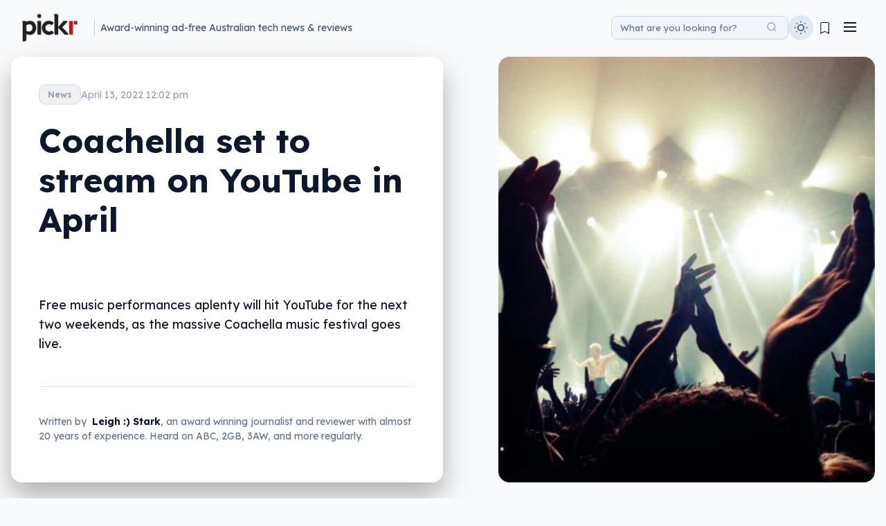

--- FILE ---
content_type: text/html; charset=UTF-8
request_url: https://www.pickr.com.au/news/2022/coachella-set-to-stream-on-youtube-in-april/
body_size: 36565
content:
<!DOCTYPE html>
<html lang="en-AU">
<head>
    <meta charset="UTF-8">
    <meta name="viewport" content="width=device-width, initial-scale=1">
    <link rel="profile" href="https://gmpg.org/xfn/11">
    <meta name='robots' content='index, follow, max-image-preview:large, max-snippet:-1, max-video-preview:-1' />

<!-- Google Tag Manager for WordPress by gtm4wp.com -->
<script data-cfasync="false" data-pagespeed-no-defer>
	var gtm4wp_datalayer_name = "dataLayer";
	var dataLayer = dataLayer || [];
</script>
<!-- End Google Tag Manager for WordPress by gtm4wp.com -->
	<!-- This site is optimized with the Yoast SEO plugin v26.7 - https://yoast.com/wordpress/plugins/seo/ -->
	<title>Coachella set to stream on YouTube in April &#8211; Pickr</title>
	<meta name="description" content="Free music performances aplenty will hit YouTube for the next two weekends, as the massive Coachella music festival goes live." />
	<link rel="canonical" href="https://www.pickr.com.au/news/2022/coachella-set-to-stream-on-youtube-in-april/" />
	<meta property="og:locale" content="en_US" />
	<meta property="og:type" content="article" />
	<meta property="og:title" content="Coachella set to stream on YouTube in April &#8211; Pickr" />
	<meta property="og:description" content="Free music performances aplenty will hit YouTube for the next two weekends, as the massive Coachella music festival goes live." />
	<meta property="og:url" content="https://www.pickr.com.au/news/2022/coachella-set-to-stream-on-youtube-in-april/" />
	<meta property="og:site_name" content="Pickr" />
	<meta property="article:publisher" content="https://www.facebook.com/PickrAU/" />
	<meta property="article:author" content="http://facebook.com/leighlo" />
	<meta property="article:published_time" content="2022-04-13T02:02:38+00:00" />
	<meta property="og:image" content="https://www.pickr.com.au/wp-content/uploads/2021/05/music-concert-crowd-audience.jpg" />
	<meta property="og:image:width" content="1600" />
	<meta property="og:image:height" content="918" />
	<meta property="og:image:type" content="image/jpeg" />
	<meta name="author" content="Leigh :) Stark" />
	<meta name="twitter:card" content="summary_large_image" />
	<meta name="twitter:creator" content="@PickrAU" />
	<meta name="twitter:site" content="@PickrAU" />
	<meta name="twitter:label1" content="Written by" />
	<meta name="twitter:data1" content="Leigh :) Stark" />
	<meta name="twitter:label2" content="Est. reading time" />
	<meta name="twitter:data2" content="1 minute" />
	<script type="application/ld+json" class="yoast-schema-graph">{"@context":"https://schema.org","@graph":[{"@type":"Article","@id":"https://www.pickr.com.au/news/2022/coachella-set-to-stream-on-youtube-in-april/#article","isPartOf":{"@id":"https://www.pickr.com.au/news/2022/coachella-set-to-stream-on-youtube-in-april/"},"author":{"name":"Leigh :) Stark","@id":"https://www.pickr.com.au/#/schema/person/e655807ceb0370daf66fe118f995530b"},"headline":"Coachella set to stream on YouTube in April","datePublished":"2022-04-13T02:02:38+00:00","mainEntityOfPage":{"@id":"https://www.pickr.com.au/news/2022/coachella-set-to-stream-on-youtube-in-april/"},"wordCount":301,"publisher":{"@id":"https://www.pickr.com.au/#organization"},"image":{"@id":"https://www.pickr.com.au/news/2022/coachella-set-to-stream-on-youtube-in-april/#primaryimage"},"thumbnailUrl":"https://www.pickr.com.au/wp-content/uploads/2021/05/music-concert-crowd-audience.jpg","keywords":["music","music streaming","YouTube","YouTube Music"],"articleSection":["Home Entertainment","News","Online"],"inLanguage":"en-AU"},{"@type":"WebPage","@id":"https://www.pickr.com.au/news/2022/coachella-set-to-stream-on-youtube-in-april/","url":"https://www.pickr.com.au/news/2022/coachella-set-to-stream-on-youtube-in-april/","name":"Coachella set to stream on YouTube in April &#8211; Pickr","isPartOf":{"@id":"https://www.pickr.com.au/#website"},"primaryImageOfPage":{"@id":"https://www.pickr.com.au/news/2022/coachella-set-to-stream-on-youtube-in-april/#primaryimage"},"image":{"@id":"https://www.pickr.com.au/news/2022/coachella-set-to-stream-on-youtube-in-april/#primaryimage"},"thumbnailUrl":"https://www.pickr.com.au/wp-content/uploads/2021/05/music-concert-crowd-audience.jpg","datePublished":"2022-04-13T02:02:38+00:00","description":"Free music performances aplenty will hit YouTube for the next two weekends, as the massive Coachella music festival goes live.","breadcrumb":{"@id":"https://www.pickr.com.au/news/2022/coachella-set-to-stream-on-youtube-in-april/#breadcrumb"},"inLanguage":"en-AU","potentialAction":[{"@type":"ReadAction","target":["https://www.pickr.com.au/news/2022/coachella-set-to-stream-on-youtube-in-april/"]}]},{"@type":"ImageObject","inLanguage":"en-AU","@id":"https://www.pickr.com.au/news/2022/coachella-set-to-stream-on-youtube-in-april/#primaryimage","url":"https://www.pickr.com.au/wp-content/uploads/2021/05/music-concert-crowd-audience.jpg","contentUrl":"https://www.pickr.com.au/wp-content/uploads/2021/05/music-concert-crowd-audience.jpg","width":1600,"height":918},{"@type":"BreadcrumbList","@id":"https://www.pickr.com.au/news/2022/coachella-set-to-stream-on-youtube-in-april/#breadcrumb","itemListElement":[{"@type":"ListItem","position":1,"name":"Home","item":"https://www.pickr.com.au/"},{"@type":"ListItem","position":2,"name":"Coachella set to stream on YouTube in April"}]},{"@type":"WebSite","@id":"https://www.pickr.com.au/#website","url":"https://www.pickr.com.au/","name":"Pickr","description":"Australian technology news, reviews, and guides to help you","publisher":{"@id":"https://www.pickr.com.au/#organization"},"potentialAction":[{"@type":"SearchAction","target":{"@type":"EntryPoint","urlTemplate":"https://www.pickr.com.au/?s={search_term_string}"},"query-input":{"@type":"PropertyValueSpecification","valueRequired":true,"valueName":"search_term_string"}}],"inLanguage":"en-AU"},{"@type":"Organization","@id":"https://www.pickr.com.au/#organization","name":"Pickr","url":"https://www.pickr.com.au/","logo":{"@type":"ImageObject","inLanguage":"en-AU","@id":"https://www.pickr.com.au/#/schema/logo/image/","url":"https://www.pickr.com.au/wp-content/uploads/2022/04/pickr-logo-white-outline-2022-800w.png","contentUrl":"https://www.pickr.com.au/wp-content/uploads/2022/04/pickr-logo-white-outline-2022-800w.png","width":800,"height":401,"caption":"Pickr"},"image":{"@id":"https://www.pickr.com.au/#/schema/logo/image/"},"sameAs":["https://www.facebook.com/PickrAU/","https://x.com/PickrAU","https://www.instagram.com/pickrau/","https://www.linkedin.com/company/pickr.com.au/"]},{"@type":"Person","@id":"https://www.pickr.com.au/#/schema/person/e655807ceb0370daf66fe118f995530b","name":"Leigh :) Stark","image":{"@type":"ImageObject","inLanguage":"en-AU","@id":"https://www.pickr.com.au/#/schema/person/image/","url":"https://secure.gravatar.com/avatar/9ebed21321806d496e1c81f18ffd5ef8a861c51ae939c883ecdff012af25e7d1?s=96&d=retro&r=r","contentUrl":"https://secure.gravatar.com/avatar/9ebed21321806d496e1c81f18ffd5ef8a861c51ae939c883ecdff012af25e7d1?s=96&d=retro&r=r","caption":"Leigh :) Stark"},"description":"One of Australia's award-winning technology journalists working out of Sydney, Leigh Stark has been writing about technology for over 15 years, covering phones, computers, cameras, headphones, speakers, and more. Stylising his middle initial with an emoticon, he aims to present tech in a way that makes it easy for everyone. For over 15 years, Leigh Stark's writing has appeared across the Australian media landscape, including the Australian Financial Review, GadgetGuy, Popular Science, APC, PC &amp; Tech Authority, Women's Weekly, and more. As a technology commentator, he has lended his expertise on ABC Adelaide, ABC Brisbane, ABC Canberra, ABC Melbourne, ABC Perth, ABC Radio National, as well as on 2GB, 3AW, 4BC, 6PR, and on Nine and Ten TV networks.","sameAs":["https://www.leighlo.com","http://facebook.com/leighlo","https://www.instagram.com/leasedark/","https://www.linkedin.com/in/leighlo"],"url":"https://www.pickr.com.au/author/leigh/"}]}</script>
	<!-- / Yoast SEO plugin. -->


<link rel="manifest" href="/pwa-manifest.json">
<link rel="apple-touch-icon" sizes="512x512" href="https://www.pickr.com.au/wp-content/uploads/2016/07/cropped-pickr-2016-icon-trans-512.png">
<link rel="apple-touch-icon-precomposed" sizes="192x192" href="https://www.pickr.com.au/wp-content/uploads/2018/11/pickr-2016-icon-trans-192-high.png">
<link rel='dns-prefetch' href='//cdn.jsdelivr.net' />
<link rel='dns-prefetch' href='//www.googletagmanager.com' />
<link rel='dns-prefetch' href='//fonts.googleapis.com' />
<link rel='dns-prefetch' href='//use.fontawesome.com' />
<link href='https://fonts.gstatic.com' crossorigin rel='preconnect' />
			<link rel="preload" href="https://www.pickr.com.au/wp-content/plugins/canvas/assets/fonts/canvas-icons.woff" as="font" type="font/woff" crossorigin>
			<script type="application/ld+json">
{
    "@context": "https://schema.org",
    "@type": "Article",
    "headline": "Coachella set to stream on YouTube in April",
    "url": "https://www.pickr.com.au/news/2022/coachella-set-to-stream-on-youtube-in-april/",
    "datePublished": "2022-04-13T12:02:38+10:00",
    "dateModified": "2022-04-13T12:02:38+10:00",
    "author": {
        "@type": "Person",
        "name": "Leigh :) Stark",
        "url": "https://www.pickr.com.au/author/leigh/",
        "jobTitle": "Founder & Editor"
    },
    "publisher": {
        "@type": "Organization",
        "name": "Pickr",
        "url": "https://www.pickr.com.au/",
        "logo": {
            "@type": "ImageObject",
            "url": "https://www.pickr.com.au/wp-content/uploads/2022/04/pickr-logo-dark-outline-2022-200w.png",
            "width": 200,
            "height": 100
        },
        "publishingPrinciples": "https://www.pickr.com.au/editorial-policy/"
    },
    "inLanguage": "en-AU",
    "image": {
        "@type": "ImageObject",
        "url": "https://www.pickr.com.au/wp-content/uploads/2021/05/music-concert-crowd-audience.jpg",
        "width": 1600,
        "height": 918
    },
    "speakable": {
        "@type": "SpeakableSpecification",
        "cssSelector": [
            "p.post-excerpt",
            ".post-excerpt",
            ".bold-minimalist-excerpt",
            ".bold-minimalist-excerpt-mobile"
        ]
    },
    "description": "Free music performances aplenty will hit YouTube for the next two weekends, as the massive Coachella music festival goes live.",
    "articleSection": "News",
    "keywords": "Home Entertainment, News, Online, music, music streaming, YouTube, YouTube Music"
}
</script>
<meta name="description" content="Free music performances aplenty will hit YouTube for the next two weekends, as the massive Coachella music festival goes live.">
<!-- www.pickr.com.au is managing ads with Advanced Ads 2.0.16 – https://wpadvancedads.com/ --><script id="pickr-ready">
			window.advanced_ads_ready=function(e,a){a=a||"complete";var d=function(e){return"interactive"===a?"loading"!==e:"complete"===e};d(document.readyState)?e():document.addEventListener("readystatechange",(function(a){d(a.target.readyState)&&e()}),{once:"interactive"===a})},window.advanced_ads_ready_queue=window.advanced_ads_ready_queue||[];		</script>
		<style id='wp-img-auto-sizes-contain-inline-css' type='text/css'>
img:is([sizes=auto i],[sizes^="auto," i]){contain-intrinsic-size:3000px 1500px}
/*# sourceURL=wp-img-auto-sizes-contain-inline-css */
</style>
<link rel='preload' as="style" onload="this.onload=null;this.rel='stylesheet'" data-wpacu-preload-it-async='1' id='wpacu-combined-google-fonts-css-async-preload' href='https://fonts.googleapis.com/css?family=Lexend:400,700%7CLexend+Deca:400,700' type='text/css' media='all' />
<script  type='text/javascript' id="wpacu-preload-async-css-fallback">
/*! LoadCSS. [c]2020 Filament Group, Inc. MIT License */
/* This file is meant as a standalone workflow for
- testing support for link[rel=preload]
- enabling async CSS loading in browsers that do not support rel=preload
- applying rel preload css once loaded, whether supported or not.
*/
(function(w){"use strict";var wpacuLoadCSS=function(href,before,media,attributes){var doc=w.document;var ss=doc.createElement('link');var ref;if(before){ref=before}else{var refs=(doc.body||doc.getElementsByTagName('head')[0]).childNodes;ref=refs[refs.length-1]}
var sheets=doc.styleSheets;if(attributes){for(var attributeName in attributes){if(attributes.hasOwnProperty(attributeName)){ss.setAttribute(attributeName,attributes[attributeName])}}}
ss.rel="stylesheet";ss.href=href;ss.media="only x";function ready(cb){if(doc.body){return cb()}
setTimeout(function(){ready(cb)})}
ready(function(){ref.parentNode.insertBefore(ss,(before?ref:ref.nextSibling))});var onwpaculoadcssdefined=function(cb){var resolvedHref=ss.href;var i=sheets.length;while(i--){if(sheets[i].href===resolvedHref){return cb()}}
setTimeout(function(){onwpaculoadcssdefined(cb)})};function wpacuLoadCB(){if(ss.addEventListener){ss.removeEventListener("load",wpacuLoadCB)}
ss.media=media||"all"}
if(ss.addEventListener){ss.addEventListener("load",wpacuLoadCB)}
ss.onwpaculoadcssdefined=onwpaculoadcssdefined;onwpaculoadcssdefined(wpacuLoadCB);return ss};if(typeof exports!=="undefined"){exports.wpacuLoadCSS=wpacuLoadCSS}else{w.wpacuLoadCSS=wpacuLoadCSS}}(typeof global!=="undefined"?global:this))
</script><link rel='stylesheet' id='canvas-css' href='https://www.pickr.com.au/wp-content/plugins/canvas/assets/css/canvas.css?ver=2.5.1' type='text/css' media='all' />
<link rel='stylesheet' id='wp-block-library-css' href='https://www.pickr.com.au/wp-includes/css/dist/block-library/style.min.css?ver=5e9a7ef004569a5895031ce86676041b' type='text/css' media='all' />
<style id='global-styles-inline-css' type='text/css'>
:root{--wp--preset--aspect-ratio--square: 1;--wp--preset--aspect-ratio--4-3: 4/3;--wp--preset--aspect-ratio--3-4: 3/4;--wp--preset--aspect-ratio--3-2: 3/2;--wp--preset--aspect-ratio--2-3: 2/3;--wp--preset--aspect-ratio--16-9: 16/9;--wp--preset--aspect-ratio--9-16: 9/16;--wp--preset--color--black: #000000;--wp--preset--color--cyan-bluish-gray: #abb8c3;--wp--preset--color--white: #ffffff;--wp--preset--color--pale-pink: #f78da7;--wp--preset--color--vivid-red: #cf2e2e;--wp--preset--color--luminous-vivid-orange: #ff6900;--wp--preset--color--luminous-vivid-amber: #fcb900;--wp--preset--color--light-green-cyan: #7bdcb5;--wp--preset--color--vivid-green-cyan: #00d084;--wp--preset--color--pale-cyan-blue: #8ed1fc;--wp--preset--color--vivid-cyan-blue: #0693e3;--wp--preset--color--vivid-purple: #9b51e0;--wp--preset--gradient--vivid-cyan-blue-to-vivid-purple: linear-gradient(135deg,rgb(6,147,227) 0%,rgb(155,81,224) 100%);--wp--preset--gradient--light-green-cyan-to-vivid-green-cyan: linear-gradient(135deg,rgb(122,220,180) 0%,rgb(0,208,130) 100%);--wp--preset--gradient--luminous-vivid-amber-to-luminous-vivid-orange: linear-gradient(135deg,rgb(252,185,0) 0%,rgb(255,105,0) 100%);--wp--preset--gradient--luminous-vivid-orange-to-vivid-red: linear-gradient(135deg,rgb(255,105,0) 0%,rgb(207,46,46) 100%);--wp--preset--gradient--very-light-gray-to-cyan-bluish-gray: linear-gradient(135deg,rgb(238,238,238) 0%,rgb(169,184,195) 100%);--wp--preset--gradient--cool-to-warm-spectrum: linear-gradient(135deg,rgb(74,234,220) 0%,rgb(151,120,209) 20%,rgb(207,42,186) 40%,rgb(238,44,130) 60%,rgb(251,105,98) 80%,rgb(254,248,76) 100%);--wp--preset--gradient--blush-light-purple: linear-gradient(135deg,rgb(255,206,236) 0%,rgb(152,150,240) 100%);--wp--preset--gradient--blush-bordeaux: linear-gradient(135deg,rgb(254,205,165) 0%,rgb(254,45,45) 50%,rgb(107,0,62) 100%);--wp--preset--gradient--luminous-dusk: linear-gradient(135deg,rgb(255,203,112) 0%,rgb(199,81,192) 50%,rgb(65,88,208) 100%);--wp--preset--gradient--pale-ocean: linear-gradient(135deg,rgb(255,245,203) 0%,rgb(182,227,212) 50%,rgb(51,167,181) 100%);--wp--preset--gradient--electric-grass: linear-gradient(135deg,rgb(202,248,128) 0%,rgb(113,206,126) 100%);--wp--preset--gradient--midnight: linear-gradient(135deg,rgb(2,3,129) 0%,rgb(40,116,252) 100%);--wp--preset--font-size--small: 13px;--wp--preset--font-size--medium: 20px;--wp--preset--font-size--large: 36px;--wp--preset--font-size--x-large: 42px;--wp--preset--spacing--20: 0.44rem;--wp--preset--spacing--30: 0.67rem;--wp--preset--spacing--40: 1rem;--wp--preset--spacing--50: 1.5rem;--wp--preset--spacing--60: 2.25rem;--wp--preset--spacing--70: 3.38rem;--wp--preset--spacing--80: 5.06rem;--wp--preset--shadow--natural: 6px 6px 9px rgba(0, 0, 0, 0.2);--wp--preset--shadow--deep: 12px 12px 50px rgba(0, 0, 0, 0.4);--wp--preset--shadow--sharp: 6px 6px 0px rgba(0, 0, 0, 0.2);--wp--preset--shadow--outlined: 6px 6px 0px -3px rgb(255, 255, 255), 6px 6px rgb(0, 0, 0);--wp--preset--shadow--crisp: 6px 6px 0px rgb(0, 0, 0);}:where(.is-layout-flex){gap: 0.5em;}:where(.is-layout-grid){gap: 0.5em;}body .is-layout-flex{display: flex;}.is-layout-flex{flex-wrap: wrap;align-items: center;}.is-layout-flex > :is(*, div){margin: 0;}body .is-layout-grid{display: grid;}.is-layout-grid > :is(*, div){margin: 0;}:where(.wp-block-columns.is-layout-flex){gap: 2em;}:where(.wp-block-columns.is-layout-grid){gap: 2em;}:where(.wp-block-post-template.is-layout-flex){gap: 1.25em;}:where(.wp-block-post-template.is-layout-grid){gap: 1.25em;}.has-black-color{color: var(--wp--preset--color--black) !important;}.has-cyan-bluish-gray-color{color: var(--wp--preset--color--cyan-bluish-gray) !important;}.has-white-color{color: var(--wp--preset--color--white) !important;}.has-pale-pink-color{color: var(--wp--preset--color--pale-pink) !important;}.has-vivid-red-color{color: var(--wp--preset--color--vivid-red) !important;}.has-luminous-vivid-orange-color{color: var(--wp--preset--color--luminous-vivid-orange) !important;}.has-luminous-vivid-amber-color{color: var(--wp--preset--color--luminous-vivid-amber) !important;}.has-light-green-cyan-color{color: var(--wp--preset--color--light-green-cyan) !important;}.has-vivid-green-cyan-color{color: var(--wp--preset--color--vivid-green-cyan) !important;}.has-pale-cyan-blue-color{color: var(--wp--preset--color--pale-cyan-blue) !important;}.has-vivid-cyan-blue-color{color: var(--wp--preset--color--vivid-cyan-blue) !important;}.has-vivid-purple-color{color: var(--wp--preset--color--vivid-purple) !important;}.has-black-background-color{background-color: var(--wp--preset--color--black) !important;}.has-cyan-bluish-gray-background-color{background-color: var(--wp--preset--color--cyan-bluish-gray) !important;}.has-white-background-color{background-color: var(--wp--preset--color--white) !important;}.has-pale-pink-background-color{background-color: var(--wp--preset--color--pale-pink) !important;}.has-vivid-red-background-color{background-color: var(--wp--preset--color--vivid-red) !important;}.has-luminous-vivid-orange-background-color{background-color: var(--wp--preset--color--luminous-vivid-orange) !important;}.has-luminous-vivid-amber-background-color{background-color: var(--wp--preset--color--luminous-vivid-amber) !important;}.has-light-green-cyan-background-color{background-color: var(--wp--preset--color--light-green-cyan) !important;}.has-vivid-green-cyan-background-color{background-color: var(--wp--preset--color--vivid-green-cyan) !important;}.has-pale-cyan-blue-background-color{background-color: var(--wp--preset--color--pale-cyan-blue) !important;}.has-vivid-cyan-blue-background-color{background-color: var(--wp--preset--color--vivid-cyan-blue) !important;}.has-vivid-purple-background-color{background-color: var(--wp--preset--color--vivid-purple) !important;}.has-black-border-color{border-color: var(--wp--preset--color--black) !important;}.has-cyan-bluish-gray-border-color{border-color: var(--wp--preset--color--cyan-bluish-gray) !important;}.has-white-border-color{border-color: var(--wp--preset--color--white) !important;}.has-pale-pink-border-color{border-color: var(--wp--preset--color--pale-pink) !important;}.has-vivid-red-border-color{border-color: var(--wp--preset--color--vivid-red) !important;}.has-luminous-vivid-orange-border-color{border-color: var(--wp--preset--color--luminous-vivid-orange) !important;}.has-luminous-vivid-amber-border-color{border-color: var(--wp--preset--color--luminous-vivid-amber) !important;}.has-light-green-cyan-border-color{border-color: var(--wp--preset--color--light-green-cyan) !important;}.has-vivid-green-cyan-border-color{border-color: var(--wp--preset--color--vivid-green-cyan) !important;}.has-pale-cyan-blue-border-color{border-color: var(--wp--preset--color--pale-cyan-blue) !important;}.has-vivid-cyan-blue-border-color{border-color: var(--wp--preset--color--vivid-cyan-blue) !important;}.has-vivid-purple-border-color{border-color: var(--wp--preset--color--vivid-purple) !important;}.has-vivid-cyan-blue-to-vivid-purple-gradient-background{background: var(--wp--preset--gradient--vivid-cyan-blue-to-vivid-purple) !important;}.has-light-green-cyan-to-vivid-green-cyan-gradient-background{background: var(--wp--preset--gradient--light-green-cyan-to-vivid-green-cyan) !important;}.has-luminous-vivid-amber-to-luminous-vivid-orange-gradient-background{background: var(--wp--preset--gradient--luminous-vivid-amber-to-luminous-vivid-orange) !important;}.has-luminous-vivid-orange-to-vivid-red-gradient-background{background: var(--wp--preset--gradient--luminous-vivid-orange-to-vivid-red) !important;}.has-very-light-gray-to-cyan-bluish-gray-gradient-background{background: var(--wp--preset--gradient--very-light-gray-to-cyan-bluish-gray) !important;}.has-cool-to-warm-spectrum-gradient-background{background: var(--wp--preset--gradient--cool-to-warm-spectrum) !important;}.has-blush-light-purple-gradient-background{background: var(--wp--preset--gradient--blush-light-purple) !important;}.has-blush-bordeaux-gradient-background{background: var(--wp--preset--gradient--blush-bordeaux) !important;}.has-luminous-dusk-gradient-background{background: var(--wp--preset--gradient--luminous-dusk) !important;}.has-pale-ocean-gradient-background{background: var(--wp--preset--gradient--pale-ocean) !important;}.has-electric-grass-gradient-background{background: var(--wp--preset--gradient--electric-grass) !important;}.has-midnight-gradient-background{background: var(--wp--preset--gradient--midnight) !important;}.has-small-font-size{font-size: var(--wp--preset--font-size--small) !important;}.has-medium-font-size{font-size: var(--wp--preset--font-size--medium) !important;}.has-large-font-size{font-size: var(--wp--preset--font-size--large) !important;}.has-x-large-font-size{font-size: var(--wp--preset--font-size--x-large) !important;}
/*# sourceURL=global-styles-inline-css */
</style>

<style id='classic-theme-styles-inline-css' type='text/css'>
/*! This file is auto-generated */
.wp-block-button__link{color:#fff;background-color:#32373c;border-radius:9999px;box-shadow:none;text-decoration:none;padding:calc(.667em + 2px) calc(1.333em + 2px);font-size:1.125em}.wp-block-file__button{background:#32373c;color:#fff;text-decoration:none}
/*# sourceURL=/wp-includes/css/classic-themes.min.css */
</style>
<link rel='stylesheet' id='canvas-block-posts-sidebar-css' href='https://www.pickr.com.au/wp-content/plugins/canvas/components/posts/block-posts-sidebar/block-posts-sidebar.css?ver=1768725413' type='text/css' media='all' />
<style id='font-awesome-svg-styles-default-inline-css' type='text/css'>
.svg-inline--fa {
  display: inline-block;
  height: 1em;
  overflow: visible;
  vertical-align: -.125em;
}
/*# sourceURL=font-awesome-svg-styles-default-inline-css */
</style>
<link rel='stylesheet' id='font-awesome-svg-styles-css' href='https://www.pickr.com.au/wp-content/uploads/font-awesome/v5.15.1/css/svg-with-js.css' type='text/css' media='all' />
<style id='font-awesome-svg-styles-inline-css' type='text/css'>
   .wp-block-font-awesome-icon svg::before,
   .wp-rich-text-font-awesome-icon svg::before {content: unset;}
/*# sourceURL=font-awesome-svg-styles-inline-css */
</style>
<link rel='stylesheet' id='canvas-block-heading-style-css' href='https://www.pickr.com.au/wp-content/plugins/canvas/components/content-formatting/block-heading/block.css?ver=1768725413' type='text/css' media='all' />
<link rel='stylesheet' id='canvas-block-list-style-css' href='https://www.pickr.com.au/wp-content/plugins/canvas/components/content-formatting/block-list/block.css?ver=1768725413' type='text/css' media='all' />
<link rel='stylesheet' id='canvas-block-paragraph-style-css' href='https://www.pickr.com.au/wp-content/plugins/canvas/components/content-formatting/block-paragraph/block.css?ver=1768725413' type='text/css' media='all' />
<link rel='stylesheet' id='canvas-block-separator-style-css' href='https://www.pickr.com.au/wp-content/plugins/canvas/components/content-formatting/block-separator/block.css?ver=1768725413' type='text/css' media='all' />
<link rel='stylesheet' id='canvas-block-group-style-css' href='https://www.pickr.com.au/wp-content/plugins/canvas/components/basic-elements/block-group/block.css?ver=1768725413' type='text/css' media='all' />
<link rel='stylesheet' id='canvas-block-cover-style-css' href='https://www.pickr.com.au/wp-content/plugins/canvas/components/basic-elements/block-cover/block.css?ver=1768725413' type='text/css' media='all' />
<link rel='stylesheet' id='lets-review-api-css' href='https://www.pickr.com.au/wp-content/plugins/lets-review/assets/css/style-api.min.css?ver=3.4.3' type='text/css' media='all' />
<link rel='stylesheet' id='pickrc-style-css' href='https://www.pickr.com.au/wp-content/themes/pickrc/style.css?ver=1769125760' type='text/css' media='all' />
<link rel='stylesheet' id='pickrc-main-css' href='https://www.pickr.com.au/wp-content/themes/pickrc/assets/css/main.css?ver=1769125752' type='text/css' media='all' />
<style id='pickrc-main-inline-css' type='text/css'>
:root {--color-dark-accent: #ae2024;--color-dark-headings: inherit;--color-dark-background: #0f172a;--color-dark-text: #ffffff;--color-dark-links: #c42b54;--color-dark-links-hover: #c9365d;--color-dark-links-visited: #ae2024;--color-light-accent: #ae2024;--color-light-headings: inherit;--color-light-background: #f8fafc;--color-light-text: #0f172a;--color-light-links: #ae2024;--color-light-links-hover: #cc2451;--color-light-links-visited: #ae2024;}.breakout-content {background: linear-gradient(to bottom right, rgba(234, 88, 12, 0.2), rgba(220, 38, 38, 0.2), rgba(236, 72, 153, 0.2));border: 2px solid rgba(249, 115, 22, 0.3);}.breakout-text h2, .breakout-text p, .breakout-meta {color: #ffffff;}.breakout-button {background: linear-gradient(to right, #ea580c, #dc2626);}body.light-mode .breakout-content {background: linear-gradient(to bottom right, rgba(234, 88, 12, 0.1), rgba(220, 38, 38, 0.1), rgba(236, 72, 153, 0.1));border: 2px solid rgba(249, 115, 22, 0.2);}body.light-mode .breakout-text h2, body.light-mode .breakout-text p, body.light-mode .breakout-meta {color: #0f172a;}body.light-mode .breakout-button {background: linear-gradient(to right, #ea580c, #dc2626);}h1 {font-family: "Lexend", sans-serif;font-size: 2.5rem;}h2 {font-size: 2.1rem;}h3 {font-size: 1.8rem;}body {font-family: "Lexend Deca", sans-serif;font-size: 1.1rem;}.article-content p, .post-content p {font-family: "Lexend Deca", sans-serif;font-size: 1.1rem;}.heading-menu, .heading-menu a, .nav-menu-desktop .nav-link {font-family: "Lexend Deca", sans-serif;font-size: 1.2rem;}.slide-in-menu-list, .slide-in-menu-list a, .slide-in-menu-link {font-family: "Lexend", sans-serif;font-size: 1.1rem;}.footer-menu, .footer-menu a {font-family: "Lexend", sans-serif;font-size: 1.2rem;line-height: 1.4;}.pickr-25-hashtag, .bold-minimalist-categories .category-link {font-family: "Lexend", sans-serif;}.search-input::placeholder, .mobile-search-input::placeholder {font-family: "Lexend", sans-serif;font-size: 0.8rem;}.pickrc-good-better-best-block .gbb-label.gbb-label-good, .pickrc-good-better-best-block h3.gbb-label.gbb-label-good { color: #666 !important; }.pickrc-good-better-best-block .gbb-label.gbb-label-better, .pickrc-good-better-best-block h3.gbb-label.gbb-label-better { color: #dc3545 !important; }.pickrc-good-better-best-block .gbb-label.gbb-label-best, .pickrc-good-better-best-block h3.gbb-label.gbb-label-best { color: #4a90e2 !important; }.pickrc-good-better-best-block .gbb-label-best-value { color: #ff6b9d !important; }body.light-mode .pickrc-good-better-best-block .gbb-label.gbb-label-good, body.light-mode .pickrc-good-better-best-block h3.gbb-label.gbb-label-good { color: #666 !important; }body.light-mode .pickrc-good-better-best-block .gbb-label.gbb-label-better, body.light-mode .pickrc-good-better-best-block h3.gbb-label.gbb-label-better { color: #dc3545 !important; }body.light-mode .pickrc-good-better-best-block .gbb-label.gbb-label-best, body.light-mode .pickrc-good-better-best-block h3.gbb-label.gbb-label-best { color: #4a90e2 !important; }body.light-mode .pickrc-good-better-best-block .gbb-label-best-value { color: #ff6b9d !important; }body:not(.light-mode) .pickrc-good-better-best-block .gbb-label.gbb-label-good, body:not(.light-mode) .pickrc-good-better-best-block h3.gbb-label.gbb-label-good { color: #666 !important; }body:not(.light-mode) .pickrc-good-better-best-block .gbb-label.gbb-label-better, body:not(.light-mode) .pickrc-good-better-best-block h3.gbb-label.gbb-label-better { color: #dc3545 !important; }body:not(.light-mode) .pickrc-good-better-best-block .gbb-label.gbb-label-best, body:not(.light-mode) .pickrc-good-better-best-block h3.gbb-label.gbb-label-best { color: #4a90e2 !important; }body:not(.light-mode) .pickrc-good-better-best-block .gbb-label-best-value { color: #ff6b9d !important; }body.light-mode .article-content .pickrc-good-better-best-block .gbb-label.gbb-label-good, body.light-mode .article-content .pickrc-good-better-best-block h3.gbb-label.gbb-label-good { color: #666 !important; }body.light-mode .article-content .pickrc-good-better-best-block .gbb-label.gbb-label-better, body.light-mode .article-content .pickrc-good-better-best-block h3.gbb-label.gbb-label-better { color: #dc3545 !important; }body.light-mode .article-content .pickrc-good-better-best-block .gbb-label.gbb-label-best, body.light-mode .article-content .pickrc-good-better-best-block h3.gbb-label.gbb-label-best { color: #4a90e2 !important; }body.light-mode .article-content .pickrc-good-better-best-block .gbb-label-best-value { color: #ff6b9d !important; }body:not(.light-mode) .article-content .pickrc-good-better-best-block .gbb-label.gbb-label-good, body:not(.light-mode) .article-content .pickrc-good-better-best-block h3.gbb-label.gbb-label-good { color: #666 !important; }body:not(.light-mode) .article-content .pickrc-good-better-best-block .gbb-label.gbb-label-better, body:not(.light-mode) .article-content .pickrc-good-better-best-block h3.gbb-label.gbb-label-better { color: #dc3545 !important; }body:not(.light-mode) .article-content .pickrc-good-better-best-block .gbb-label.gbb-label-best, body:not(.light-mode) .article-content .pickrc-good-better-best-block h3.gbb-label.gbb-label-best { color: #4a90e2 !important; }body:not(.light-mode) .article-content .pickrc-good-better-best-block .gbb-label-best-value { color: #ff6b9d !important; }.single-post .article-content-wrapper .article-content .pickrc-good-better-best-block .gbb-label.gbb-label-good, .single-post .article-content-wrapper .article-content .pickrc-good-better-best-block h3.gbb-label.gbb-label-good { color: #666 !important; }.single-post .article-content-wrapper .article-content .pickrc-good-better-best-block .gbb-label.gbb-label-better, .single-post .article-content-wrapper .article-content .pickrc-good-better-best-block h3.gbb-label.gbb-label-better { color: #dc3545 !important; }.single-post .article-content-wrapper .article-content .pickrc-good-better-best-block .gbb-label.gbb-label-best, .single-post .article-content-wrapper .article-content .pickrc-good-better-best-block h3.gbb-label.gbb-label-best { color: #4a90e2 !important; }.single-post .article-content-wrapper .article-content .pickrc-good-better-best-block .gbb-label-best-value { color: #ff6b9d !important; }.article-content-wrapper .article-content .pickrc-good-better-best-block .gbb-label.gbb-label-good, .article-content-wrapper .article-content .pickrc-good-better-best-block h3.gbb-label.gbb-label-good { color: #666 !important; }.article-content-wrapper .article-content .pickrc-good-better-best-block .gbb-label.gbb-label-better, .article-content-wrapper .article-content .pickrc-good-better-best-block h3.gbb-label.gbb-label-better { color: #dc3545 !important; }.article-content-wrapper .article-content .pickrc-good-better-best-block .gbb-label.gbb-label-best, .article-content-wrapper .article-content .pickrc-good-better-best-block h3.gbb-label.gbb-label-best { color: #4a90e2 !important; }.article-content-wrapper .article-content .pickrc-good-better-best-block .gbb-label-best-value { color: #ff6b9d !important; }.pickrc-good-better-best-block .gbb-image .gbb-label-best-value { background: rgba(255, 107, 157, 0.9) !important; }
/*# sourceURL=pickrc-main-inline-css */
</style>
<link rel='stylesheet' id='font-awesome-official-css' href='https://use.fontawesome.com/releases/v5.15.1/css/all.css' type='text/css' media='all' integrity="sha384-vp86vTRFVJgpjF9jiIGPEEqYqlDwgyBgEF109VFjmqGmIY/Y4HV4d3Gp2irVfcrp" crossorigin="anonymous" />
<link rel='stylesheet' id='elevenlabs-player-styles-css' href='https://www.pickr.com.au/wp-content/plugins/talk-11/assets/css/player-styles.css?ver=1.0.0' type='text/css' media='all' />
<link rel='stylesheet' id='pwaforwp-style-css' href='https://www.pickr.com.au/wp-content/plugins/pwa-for-wp/assets/css/pwaforwp-main.min.css?ver=1.7.83' type='text/css' media='all' />
<link rel='stylesheet' id='font-awesome-official-v4shim-css' href='https://use.fontawesome.com/releases/v5.15.1/css/v4-shims.css' type='text/css' media='all' integrity="sha384-WCuYjm/u5NsK4s/NfnJeHuMj6zzN2HFyjhBu/SnZJj7eZ6+ds4zqIM3wYgL59Clf" crossorigin="anonymous" />
<style id='font-awesome-official-v4shim-inline-css' type='text/css'>
@font-face {
font-family: "FontAwesome";
font-display: block;
src: url("https://use.fontawesome.com/releases/v5.15.1/webfonts/fa-brands-400.eot"),
		url("https://use.fontawesome.com/releases/v5.15.1/webfonts/fa-brands-400.eot?#iefix") format("embedded-opentype"),
		url("https://use.fontawesome.com/releases/v5.15.1/webfonts/fa-brands-400.woff2") format("woff2"),
		url("https://use.fontawesome.com/releases/v5.15.1/webfonts/fa-brands-400.woff") format("woff"),
		url("https://use.fontawesome.com/releases/v5.15.1/webfonts/fa-brands-400.ttf") format("truetype"),
		url("https://use.fontawesome.com/releases/v5.15.1/webfonts/fa-brands-400.svg#fontawesome") format("svg");
}

@font-face {
font-family: "FontAwesome";
font-display: block;
src: url("https://use.fontawesome.com/releases/v5.15.1/webfonts/fa-solid-900.eot"),
		url("https://use.fontawesome.com/releases/v5.15.1/webfonts/fa-solid-900.eot?#iefix") format("embedded-opentype"),
		url("https://use.fontawesome.com/releases/v5.15.1/webfonts/fa-solid-900.woff2") format("woff2"),
		url("https://use.fontawesome.com/releases/v5.15.1/webfonts/fa-solid-900.woff") format("woff"),
		url("https://use.fontawesome.com/releases/v5.15.1/webfonts/fa-solid-900.ttf") format("truetype"),
		url("https://use.fontawesome.com/releases/v5.15.1/webfonts/fa-solid-900.svg#fontawesome") format("svg");
}

@font-face {
font-family: "FontAwesome";
font-display: block;
src: url("https://use.fontawesome.com/releases/v5.15.1/webfonts/fa-regular-400.eot"),
		url("https://use.fontawesome.com/releases/v5.15.1/webfonts/fa-regular-400.eot?#iefix") format("embedded-opentype"),
		url("https://use.fontawesome.com/releases/v5.15.1/webfonts/fa-regular-400.woff2") format("woff2"),
		url("https://use.fontawesome.com/releases/v5.15.1/webfonts/fa-regular-400.woff") format("woff"),
		url("https://use.fontawesome.com/releases/v5.15.1/webfonts/fa-regular-400.ttf") format("truetype"),
		url("https://use.fontawesome.com/releases/v5.15.1/webfonts/fa-regular-400.svg#fontawesome") format("svg");
unicode-range: U+F004-F005,U+F007,U+F017,U+F022,U+F024,U+F02E,U+F03E,U+F044,U+F057-F059,U+F06E,U+F070,U+F075,U+F07B-F07C,U+F080,U+F086,U+F089,U+F094,U+F09D,U+F0A0,U+F0A4-F0A7,U+F0C5,U+F0C7-F0C8,U+F0E0,U+F0EB,U+F0F3,U+F0F8,U+F0FE,U+F111,U+F118-F11A,U+F11C,U+F133,U+F144,U+F146,U+F14A,U+F14D-F14E,U+F150-F152,U+F15B-F15C,U+F164-F165,U+F185-F186,U+F191-F192,U+F1AD,U+F1C1-F1C9,U+F1CD,U+F1D8,U+F1E3,U+F1EA,U+F1F6,U+F1F9,U+F20A,U+F247-F249,U+F24D,U+F254-F25B,U+F25D,U+F267,U+F271-F274,U+F279,U+F28B,U+F28D,U+F2B5-F2B6,U+F2B9,U+F2BB,U+F2BD,U+F2C1-F2C2,U+F2D0,U+F2D2,U+F2DC,U+F2ED,U+F328,U+F358-F35B,U+F3A5,U+F3D1,U+F410,U+F4AD;
}
/*# sourceURL=font-awesome-official-v4shim-inline-css */
</style>

<!-- Google tag (gtag.js) snippet added by Site Kit -->
<!-- Google Analytics snippet added by Site Kit -->
<script type="text/javascript" src="https://www.googletagmanager.com/gtag/js?id=G-NJ6S3FBJRG" id="google_gtagjs-js" async></script>
<script type="text/javascript" id="google_gtagjs-js-after">
/* <![CDATA[ */
window.dataLayer = window.dataLayer || [];function gtag(){dataLayer.push(arguments);}
gtag("set","linker",{"domains":["www.pickr.com.au"]});
gtag("js", new Date());
gtag("set", "developer_id.dZTNiMT", true);
gtag("config", "G-NJ6S3FBJRG");
//# sourceURL=google_gtagjs-js-after
/* ]]> */
</script>
<link rel="https://api.w.org/" href="https://www.pickr.com.au/wp-json/" /><link rel="alternate" title="JSON" type="application/json" href="https://www.pickr.com.au/wp-json/wp/v2/posts/53222" /><link rel="EditURI" type="application/rsd+xml" title="RSD" href="https://www.pickr.com.au/xmlrpc.php?rsd" />
<link rel="icon" href="https://www.pickr.com.au/favicon.ico">
<link rel="icon" type="image/png" sizes="32x32" href="https://www.pickr.com.au/favicon-32x32.png">
<link rel="icon" type="image/png" sizes="16x16" href="https://www.pickr.com.au/favicon-16x16.png">



<!-- Google Tag Manager for WordPress by gtm4wp.com -->
<!-- GTM Container placement set to automatic -->
<script data-cfasync="false" data-pagespeed-no-defer>
	var dataLayer_content = {"pageTitle":"Coachella set to stream on YouTube in April &#8211; Pickr","pageCategory":["home-entertainment","news","online"],"pageAttributes":["music","music-streaming","youtube","youtube-music"],"pagePostAuthor":"Leigh :) Stark","postCountOnPage":1,"postCountTotal":1};
	dataLayer.push( dataLayer_content );
</script>
<script data-cfasync="false" data-pagespeed-no-defer>
(function(w,d,s,l,i){w[l]=w[l]||[];w[l].push({'gtm.start':
new Date().getTime(),event:'gtm.js'});var f=d.getElementsByTagName(s)[0],
j=d.createElement(s),dl=l!='dataLayer'?'&l='+l:'';j.async=true;j.src=
'//www.googletagmanager.com/gtm.js?id='+i+dl;f.parentNode.insertBefore(j,f);
})(window,document,'script','dataLayer','GTM-MK3CSQD');
</script>
<!-- End Google Tag Manager for WordPress by gtm4wp.com -->
<style>ins.adsbygoogle { background-color: transparent; padding: 0; }</style><link rel="icon" href="https://www.pickr.com.au/wp-content/uploads/2016/07/cropped-pickr-2016-icon-trans-512-32x32.png" sizes="32x32" />
<link rel="icon" href="https://www.pickr.com.au/wp-content/uploads/2016/07/cropped-pickr-2016-icon-trans-512-192x192.png" sizes="192x192" />
<meta name="msapplication-TileImage" content="https://www.pickr.com.au/wp-content/uploads/2016/07/cropped-pickr-2016-icon-trans-512-270x270.png" />

<!-- BEGIN Analytics Insights v6.3.12 - https://wordpress.org/plugins/analytics-insights/ -->
<script async src="https://www.googletagmanager.com/gtag/js?id=G-NJ6S3FBJRG"></script>
<script>
  window.dataLayer = window.dataLayer || [];
  function gtag(){dataLayer.push(arguments);}
  gtag('js', new Date());
  gtag('config', 'G-NJ6S3FBJRG', {
	'custom_map': {
		'dimension3': 'aiwp_dim_3', 
		'dimension1': 'aiwp_dim_1', 
		'dimension2': 'aiwp_dim_2'
	}
  });
  gtag('event', 'aiwp_dimensions', {
	'aiwp_dim_3': '2022', 
	'aiwp_dim_1': 'Home Entertainment', 
	'aiwp_dim_2': 'music, music streaming, YouTube, YouTube Music'
  });
  if (window.performance) {
    var timeSincePageLoad = Math.round(performance.now());
    gtag('event', 'timing_complete', {
      'name': 'load',
      'value': timeSincePageLoad,
      'event_category': 'JS Dependencies'
    });
  }
</script>
<!-- END Analytics Insights -->
<meta name="pwaforwp" content="wordpress-plugin"/>
        <meta name="theme-color" content="#D5E0EB">
        <meta name="apple-mobile-web-app-title" content="Pickr">
        <meta name="application-name" content="Pickr">
        <meta name="apple-mobile-web-app-capable" content="yes">
        <meta name="apple-mobile-web-app-status-bar-style" content="default">
        <meta name="mobile-web-app-capable" content="yes">
        <meta name="apple-touch-fullscreen" content="yes">
<link rel="apple-touch-icon" sizes="192x192" href="https://www.pickr.com.au/wp-content/uploads/2018/11/pickr-2016-icon-trans-192-high.png">
<link rel="apple-touch-icon" sizes="512x512" href="https://www.pickr.com.au/wp-content/uploads/2016/07/cropped-pickr-2016-icon-trans-512.png">
    <script>
        // Set initial theme based on system preference BEFORE body renders to prevent flash
        // Always defaults to system preference - manual override is only for current session
        (function() {
            // Get system preference (always the default)
            var systemPreference = 'light';
            if (window.matchMedia && window.matchMedia('(prefers-color-scheme: dark)').matches) {
                systemPreference = 'dark';
            }
            
            // Check for session-only manual override (temporary override for current session)
            var sessionOverride = sessionStorage.getItem('pickrc-theme-override');
            
            // Use system preference as default, session override only if it exists
            var initialTheme = sessionOverride || systemPreference;
            
            // Apply theme immediately to prevent flash
            // Only access documentElement (always exists), body will be handled when it exists
            if (initialTheme === 'light') {
                document.documentElement.classList.add('light-mode');
                if (document.body) {
                    document.body.classList.add('light-mode');
                }
            } else {
                document.documentElement.classList.remove('light-mode');
                if (document.body) {
                    document.body.classList.remove('light-mode');
                }
            }
            
            // Also set up a listener to apply to body when it becomes available
            if (!document.body) {
                var observer = new MutationObserver(function(mutations) {
                    if (document.body) {
                        if (initialTheme === 'light') {
                            document.body.classList.add('light-mode');
                        } else {
                            document.body.classList.remove('light-mode');
                        }
                        observer.disconnect();
                    }
                });
                observer.observe(document.documentElement, { childList: true });
            }
        })();
    </script>
</head>

<body data-rsssl=1 class="wp-singular post-template-default single single-post postid-53222 single-format-standard wp-custom-logo wp-embed-responsive wp-theme-pickrc navbar-sticky-sticky_on_up navbar-width-full_width aa-prefix-pickr-">

<!-- GTM Container placement set to automatic -->
<!-- Google Tag Manager (noscript) -->
				<noscript><iframe src="https://www.googletagmanager.com/ns.html?id=GTM-MK3CSQD" height="0" width="0" style="display:none;visibility:hidden" aria-hidden="true"></iframe></noscript>
<!-- End Google Tag Manager (noscript) -->
<nav id="site-navigation" class="main-navigation" role="navigation">
    <div class="nav-container">
        <div class="nav-content">
            <!-- Logo and Tagline Group -->
            <div class="nav-logo-group">
                <!-- Logo -->
                <div class="site-logo">
                    <a href="https://www.pickr.com.au/" rel="home">
                                                    <img src="https://www.pickr.com.au/wp-content/uploads/2022/04/pickr-logo-dark-outline-2022-200w.png" 
                                 alt="Pickr" 
                                 class="logo-image logo-image-dark"
                                                                  srcset="https://www.pickr.com.au/wp-content/uploads/2022/04/pickr-logo-dark-outline-2022-200w.png, https://www.pickr.com.au/wp-content/uploads/2022/04/pickr-logo-dark-outline-2022-400w.png 2x"
                                                                  width="200" height="60">
                                                                                <img src="https://www.pickr.com.au/wp-content/uploads/2022/03/pickr-logo-white-outline-22-200w.png" 
                                 alt="Pickr" 
                                 class="logo-image logo-image-light"
                                                                  srcset="https://www.pickr.com.au/wp-content/uploads/2022/03/pickr-logo-white-outline-22-200w.png, https://www.pickr.com.au/wp-content/uploads/2022/04/pickr-logo-white-outline-2022-400w.png 2x"
                                                                  width="200" height="60">
                                                                        </a>
                </div>
                
                                
                <!-- Pipe Delimiter and Tagline -->
                                <div class="nav-tagline-wrapper">
                    <span class="nav-pipe-delimiter"></span>
                    <span class="nav-tagline">Award-winning ad-free Australian tech news &amp; reviews</span>
                </div>
                            </div>
            
                        
            <!-- Search and Theme Toggle -->
            <div class="nav-actions">
                <div class="nav-search">
                                        <form role="search" method="get" action="https://www.pickr.com.au/">
                        <input type="search" name="s" placeholder="What are you looking for?" class="search-input" value="">
                        <button type="submit" class="search-button">
                            <svg width="16" height="16" viewBox="0 0 24 24" fill="none" stroke="currentColor" stroke-width="2">
                                <circle cx="11" cy="11" r="8"></circle>
                                <path d="m21 21-4.35-4.35"></path>
                            </svg>
                        </button>
                    </form>
                </div>
                
                <button class="theme-toggle" id="theme-toggle" aria-label="Toggle theme">
                    <svg class="theme-icon theme-icon-sun" width="20" height="20" viewBox="0 0 24 24" fill="none" stroke="currentColor" stroke-width="2">
                        <circle cx="12" cy="12" r="5"></circle>
                        <line x1="12" y1="1" x2="12" y2="3"></line>
                        <line x1="12" y1="21" x2="12" y2="23"></line>
                        <line x1="4.22" y1="4.22" x2="5.64" y2="5.64"></line>
                        <line x1="18.36" y1="18.36" x2="19.78" y2="19.78"></line>
                        <line x1="1" y1="12" x2="3" y2="12"></line>
                        <line x1="21" y1="12" x2="23" y2="12"></line>
                        <line x1="4.22" y1="19.78" x2="5.64" y2="18.36"></line>
                        <line x1="18.36" y1="5.64" x2="19.78" y2="4.22"></line>
                    </svg>
                    <svg class="theme-icon theme-icon-moon" width="20" height="20" viewBox="0 0 24 24" fill="none" stroke="currentColor" stroke-width="2">
                        <path d="M21 12.79A9 9 0 1 1 11.21 3 7 7 0 0 0 21 12.79z"></path>
                    </svg>
                </button>
                
                                    <!-- Mobile Search Button -->
                    <button class="mobile-search-toggle" id="mobile-search-toggle" aria-label="Toggle search">
                        <svg class="mobile-search-icon" width="20" height="20" viewBox="0 0 24 24" fill="none" stroke="currentColor" stroke-width="2">
                            <circle cx="11" cy="11" r="8"></circle>
                            <path d="m21 21-4.35-4.35"></path>
                        </svg>
                    </button>
                    <!-- Mobile Search Dropdown -->
                    <div class="mobile-search-dropdown" id="mobile-search-dropdown">
                        <form role="search" method="get" action="https://www.pickr.com.au/" class="mobile-search-form">
                            <input type="search" name="s" placeholder="What are you looking for?" class="mobile-search-input" value="">
                            <button type="submit" class="mobile-search-submit" aria-label="Submit search">
                                <svg width="20" height="20" viewBox="0 0 24 24" fill="none" stroke="currentColor" stroke-width="2">
                                    <circle cx="11" cy="11" r="8"></circle>
                                    <path d="m21 21-4.35-4.35"></path>
                                </svg>
                            </button>
                        </form>
                    </div>
                                
                <!-- Bookmarks Link -->
                <a href="https://www.pickr.com.au/bookmarks" class="bookmarks-nav-link" id="bookmarks-nav-link" rel="nofollow" aria-label="View bookmarks">
                    <svg class="bookmark-nav-icon bookmark-nav-icon-outline" width="20" height="20" viewBox="0 0 16 16" fill="currentColor">
                        <path d="M2 2a2 2 0 0 1 2-2h8a2 2 0 0 1 2 2v13.5a.5.5 0 0 1-.777.416L8 13.101l-5.223 2.815A.5.5 0 0 1 2 15.5zm2-1a1 1 0 0 0-1 1v12.566l4.723-2.482a.5.5 0 0 1 .554 0L13 14.566V2a1 1 0 0 0-1-1z"/>
                    </svg>
                    <svg class="bookmark-nav-icon bookmark-nav-icon-fill" width="20" height="20" viewBox="0 0 16 16" fill="currentColor" style="display: none;">
                        <path d="M2 2v13.5a.5.5 0 0 0 .74.439L8 13.069l5.26 2.87A.5.5 0 0 0 14 15.5V2a2 2 0 0 0-2-2H4a2 2 0 0 0-2 2"/>
                    </svg>
                </a>
                
                                    <!-- Hamburger Menu Toggle (shown when Heading Menu is disabled) -->
                    <button class="hamburger-menu-toggle" id="hamburger-menu-toggle" aria-label="Toggle menu">
                        <svg class="menu-icon menu-icon-open" width="20" height="20" viewBox="0 0 24 24" fill="none" stroke="currentColor" stroke-width="2">
                            <line x1="3" y1="6" x2="21" y2="6"></line>
                            <line x1="3" y1="12" x2="21" y2="12"></line>
                            <line x1="3" y1="18" x2="21" y2="18"></line>
                        </svg>
                        <svg class="menu-icon menu-icon-close" width="20" height="20" viewBox="0 0 24 24" fill="none" stroke="currentColor" stroke-width="2">
                            <line x1="18" y1="6" x2="6" y2="18"></line>
                            <line x1="6" y1="6" x2="18" y2="18"></line>
                        </svg>
                    </button>
                            </div>
        </div>
    </div>
</nav>

    <!-- Slide-in Menu (shown when Heading Menu is disabled) -->
        <div class="slide-in-menu slide-in-menu-left" id="slide-in-menu" data-drawer-direction="left">
        <div class="slide-in-menu-overlay" id="slide-in-menu-overlay"></div>
        <div class="slide-in-menu-content">
            <!-- Logo at top of menu drawer -->
            <div class="slide-in-menu-logo">
                <a href="https://www.pickr.com.au/" rel="home">
                                            <img src="https://www.pickr.com.au/wp-content/uploads/2022/04/pickr-logo-dark-outline-2022-200w.png" 
                             alt="Pickr" 
                             class="slide-in-menu-logo-image slide-in-menu-logo-image-dark"
                                                          srcset="https://www.pickr.com.au/wp-content/uploads/2022/04/pickr-logo-dark-outline-2022-200w.png, https://www.pickr.com.au/wp-content/uploads/2022/04/pickr-logo-dark-outline-2022-400w.png 2x"
                                                          width="200" height="60">
                                                                    <img src="https://www.pickr.com.au/wp-content/uploads/2022/03/pickr-logo-white-outline-22-200w.png" 
                             alt="Pickr" 
                             class="slide-in-menu-logo-image slide-in-menu-logo-image-light"
                                                          srcset="https://www.pickr.com.au/wp-content/uploads/2022/03/pickr-logo-white-outline-22-200w.png, https://www.pickr.com.au/wp-content/uploads/2022/04/pickr-logo-white-outline-2022-400w.png 2x"
                                                          width="200" height="60">
                                                            </a>
            </div>
            <div class="slide-in-menu-header">
                                    <ul id="menu-top" class="slide-in-menu-list"><li id="menu-item-62681" class="menu-item menu-item-type-taxonomy menu-item-object-category current-post-ancestor current-menu-parent current-post-parent menu-item-62681"><a href="https://www.pickr.com.au/news/">News</a></li>
<li id="menu-item-63170" class="menu-item menu-item-type-taxonomy menu-item-object-category menu-item-63170"><a href="https://www.pickr.com.au/reviews/">Reviews</a></li>
<li id="menu-item-62682" class="menu-item menu-item-type-taxonomy menu-item-object-category menu-item-62682"><a href="https://www.pickr.com.au/phones/">Phones</a></li>
<li id="menu-item-66038" class="menu-item menu-item-type-taxonomy menu-item-object-category menu-item-66038"><a href="https://www.pickr.com.au/sound/headphones/">Headphones</a></li>
<li id="menu-item-69249" class="menu-item menu-item-type-taxonomy menu-item-object-category menu-item-69249"><a href="https://www.pickr.com.au/computers/">Computers</a></li>
<li id="menu-item-62685" class="menu-item menu-item-type-taxonomy menu-item-object-category menu-item-62685"><a href="https://www.pickr.com.au/security/">Security</a></li>
<li id="menu-item-62683" class="menu-item menu-item-type-taxonomy menu-item-object-category menu-item-62683"><a href="https://www.pickr.com.au/sound/">Sound</a></li>
<li id="menu-item-63168" class="menu-item menu-item-type-taxonomy menu-item-object-category menu-item-63168"><a href="https://www.pickr.com.au/visual/">TV &#038; VR</a></li>
<li id="menu-item-63169" class="menu-item menu-item-type-taxonomy menu-item-object-category menu-item-63169"><a href="https://www.pickr.com.au/wearables/">Wearables</a></li>
<li id="menu-item-63164" class="menu-item menu-item-type-post_type menu-item-object-page menu-item-63164"><a href="https://www.pickr.com.au/recommended/">Recommended Tech</a></li>
<li id="menu-item-79758" class="menu-item menu-item-type-post_type menu-item-object-page menu-item-79758"><a href="https://www.pickr.com.au/helpr/">Helpr</a></li>
</ul>                            </div>
                        <div class="slide-in-menu-slogan">
                Award-winning ad-free Australian tech news &amp; reviews            </div>
                    </div>
    </div>

<div id="page" class="site">
    <div id="content" class="site-content">


<main id="main" class="site-main single-post no-breadcrumb-bar">
        <article id="post-53222" class="post-53222 post type-post status-publish format-standard has-post-thumbnail hentry category-home-entertainment category-news category-online tag-music tag-music-streaming tag-youtube tag-youtube-music" data-article-url="https://www.pickr.com.au/news/2022/coachella-set-to-stream-on-youtube-in-april/">
                
        <!-- Hero Section with Dynamic Layout -->
                
                    <!-- Split Tile Style: Split layout with text and image -->
            <div class="container">
                <div class="post-hero post-hero-split-tile">
                    <div class="post-hero-content">
                        <div class="post-hero-text">
                            <!-- Category & Meta -->
                            <div class="post-meta-header">
                                                                <a href="https://www.pickr.com.au/news/" class="category-badge category-badge-gray">
                                    News                                </a>
                                                                                                <span class="post-date-meta">
                                    April 13, 2022 12:02 pm                                </span>
                                                            </div>
                            
                            <!-- Title -->
                            <h1 class="post-title">Coachella set to stream on YouTube in April</h1>
                            
                            <!-- Excerpt -->
                                                        <p class="post-excerpt"><p>Free music performances aplenty will hit YouTube for the next two weekends, as the massive Coachella music festival goes live. </p>
</p>
                                                        
                            <!-- Author & Stats -->
                            <div class="post-author-info">
                                                                                                <div class="author-details">
                                    <p class="author-name">
                                                                                    <span class="author-phrase">Written by</span> 
                                                                                <a href="https://www.pickr.com.au/author/leigh/">
                                            <strong>Leigh :) Stark</strong></a><span class="author-short-bio">, an award winning journalist and reviewer with almost 20 years of experience. Heard on ABC, 2GB, 3AW, and more regularly.</span>
                                                                            </p>
                                </div>
                                <div class="post-stats">
                                    <div class="stat-item">
                                        <svg width="16" height="16" viewBox="0 0 24 24" fill="none" stroke="currentColor" stroke-width="2">
                                            <circle cx="12" cy="12" r="10"></circle>
                                            <polyline points="12 6 12 12 16 14"></polyline>
                                        </svg>
                                        <span>2 min read</span>
                                    </div>
                                    <!-- Mobile Share Icons: Inside split tile, on right side -->
                                    <div class="split-tile-mobile-share">
                                        <div class="post-share-icons post-share-icons-mobile"><a href="https://bsky.app/intent/compose?text=Coachella+set+to+stream+on+YouTube+in+April+https%3A%2F%2Fwww.pickr.com.au%2Fnews%2F2022%2Fcoachella-set-to-stream-on-youtube-in-april%2F" target="_blank" rel="noopener" class="share-icon share-bluesky" aria-label="Share on Bluesky"><svg aria-hidden="true" xmlns="http://www.w3.org/2000/svg" width="20" height="20" fill="currentColor" class="bi bi-bluesky" viewBox="0 0 16 16">
  <path d="M3.468 1.948C5.303 3.325 7.276 6.118 8 7.616c.725-1.498 2.698-4.29 4.532-5.668C13.855.955 16 .186 16 2.632c0 .489-.28 4.105-.444 4.692-.572 2.04-2.653 2.561-4.504 2.246 3.236.551 4.06 2.375 2.281 4.2-3.376 3.464-4.852-.87-5.23-1.98-.07-.204-.103-.3-.103-.218 0-.081-.033.014-.102.218-.379 1.11-1.855 5.444-5.231 1.98-1.778-1.825-.955-3.65 2.28-4.2-1.85.315-3.932-.205-4.503-2.246C.28 6.737 0 3.12 0 2.632 0 .186 2.145.955 3.468 1.948"/>
</svg></a><a href="https://www.facebook.com/sharer/sharer.php?u=https%3A%2F%2Fwww.pickr.com.au%2Fnews%2F2022%2Fcoachella-set-to-stream-on-youtube-in-april%2F" target="_blank" rel="noopener" class="share-icon share-facebook" aria-label="Share on Facebook"><svg aria-hidden="true" xmlns="http://www.w3.org/2000/svg" width="20" height="20" fill="currentColor" class="bi bi-facebook" viewBox="0 0 16 16">
  <path d="M16 8.049c0-4.446-3.582-8.05-8-8.05C3.58 0-.002 3.603-.002 8.05c0 4.017 2.926 7.347 6.75 7.951v-5.625h-2.03V8.05H6.75V6.275c0-2.017 1.195-3.131 3.022-3.131.876 0 1.791.157 1.791.157v1.98h-1.009c-.993 0-1.303.621-1.303 1.258v1.51h2.218l-.354 2.326H9.25V16c3.824-.604 6.75-3.934 6.75-7.951"/>
</svg></a><a href="https://www.linkedin.com/sharing/share-offsite/?url=https%3A%2F%2Fwww.pickr.com.au%2Fnews%2F2022%2Fcoachella-set-to-stream-on-youtube-in-april%2F" target="_blank" rel="noopener" class="share-icon share-linkedin" aria-label="Share on LinkedIn"><svg aria-hidden="true" xmlns="http://www.w3.org/2000/svg" width="20" height="20" fill="currentColor" class="bi bi-linkedin" viewBox="0 0 16 16">
  <path d="M0 1.146C0 .513.526 0 1.175 0h13.65C15.474 0 16 .513 16 1.146v13.708c0 .633-.526 1.146-1.175 1.146H1.175C.526 16 0 15.487 0 14.854zm4.943 12.248V6.169H2.542v7.225zm-1.2-8.212c.837 0 1.358-.554 1.358-1.248-.015-.709-.52-1.248-1.342-1.248S2.4 3.226 2.4 3.934c0 .694.521 1.248 1.327 1.248zm4.908 8.212V9.359c0-.216.016-.432.08-.586.173-.431.568-.878 1.232-.878.869 0 1.216.662 1.216 1.634v3.865h2.401V9.25c0-2.22-1.184-3.252-2.764-3.252-1.274 0-1.845.7-2.165 1.193v.025h-.016l.016-.025V6.169h-2.4c.03.678 0 7.225 0 7.225z"/>
</svg></a><a href="mailto:?subject=Coachella+set+to+stream+on+YouTube+in+April&#038;body=https%3A%2F%2Fwww.pickr.com.au%2Fnews%2F2022%2Fcoachella-set-to-stream-on-youtube-in-april%2F" class="share-icon share-email" aria-label="Share via Email"><svg width="20" height="20" viewBox="0 0 16 16" fill="currentColor" aria-hidden="true"><path d="M0 4a2 2 0 0 1 2-2h12a2 2 0 0 1 2 2v8a2 2 0 0 1-2 2H2a2 2 0 0 1-2-2zm2-1a1 1 0 0 0-1 1v.217l7 4.2 7-4.2V4a1 1 0 0 0-1-1zm13 2.383-4.708 2.825L15 11.105zm-.034 6.876-5.64-3.471L8 9.583l-1.326-.795-5.64 3.47A1 1 0 0 0 2 13h12a1 1 0 0 0 .966-.741M1 11.105l4.708-2.897L1 5.383z"/></svg></a>        <button class="share-icon bookmark-button" 
                data-post-id="53222" 
                data-post-url="https://www.pickr.com.au/news/2022/coachella-set-to-stream-on-youtube-in-april/"
                data-post-title="Coachella set to stream on YouTube in April"
                data-post-image="https://www.pickr.com.au/wp-content/uploads/2021/05/music-concert-crowd-audience-1024x588.jpg"
                data-post-category="News"
                data-post-category-color="gray"
                data-post-date="Apr 13, 2022"
                data-post-read-time="2"
                aria-label="Bookmark post">
            <svg class="bookmark-icon bookmark-icon-outline" width="20" height="20" viewBox="0 0 16 16" fill="currentColor">
                <path d="M2 2a2 2 0 0 1 2-2h8a2 2 0 0 1 2 2v13.5a.5.5 0 0 1-.777.416L8 13.101l-5.223 2.815A.5.5 0 0 1 2 15.5zm2-1a1 1 0 0 0-1 1v12.566l4.723-2.482a.5.5 0 0 1 .554 0L13 14.566V2a1 1 0 0 0-1-1z"/>
            </svg>
            <svg class="bookmark-icon bookmark-icon-fill" width="20" height="20" viewBox="0 0 16 16" fill="currentColor" style="display: none;">
                <path d="M2 2v13.5a.5.5 0 0 0 .74.439L8 13.069l5.26 2.87A.5.5 0 0 0 14 15.5V2a2 2 0 0 0-2-2H4a2 2 0 0 0-2 2"/>
            </svg>
        </button>
        </div>                                    </div>
                                </div>
                            </div>
                        </div>
                    </div>
                    
                    <!-- Featured Image -->
                                                            <div class="post-hero-image featured-media-container">
                        <img width="1024" height="588" src="https://www.pickr.com.au/wp-content/uploads/2021/05/music-concert-crowd-audience-1024x588.jpg" class="hero-image featured-image-placeholder" alt="" sizes="auto, (max-width: 1023px) 100vw, 50vw" loading="lazy" decoding="async" srcset="https://www.pickr.com.au/wp-content/uploads/2021/05/music-concert-crowd-audience-1024x588.jpg 1024w, https://www.pickr.com.au/wp-content/uploads/2021/05/music-concert-crowd-audience-1536x881.jpg 1536w, https://www.pickr.com.au/wp-content/uploads/2021/05/music-concert-crowd-audience-750x430.jpg 750w, https://www.pickr.com.au/wp-content/uploads/2021/05/music-concert-crowd-audience-1140x654.jpg 1140w, https://www.pickr.com.au/wp-content/uploads/2021/05/music-concert-crowd-audience.jpg 1600w" />                                            </div>
                                    </div>
            </div>
                
        
        <!-- Article Content -->
        <div class="container">
            <div class="article-layout">
                <!-- Left Sidebar: Read time + share icons -->
                <aside class="article-sidebar-left">
                    <div class="post-read-time">
                        <svg width="16" height="16" viewBox="0 0 24 24" fill="none" stroke="currentColor" stroke-width="2">
                            <circle cx="12" cy="12" r="10"></circle>
                            <polyline points="12 6 12 12 16 14"></polyline>
                        </svg>
                        <span>2 min</span>
                    </div>
                                        <div class="post-share-icons"><a href="https://bsky.app/intent/compose?text=Coachella+set+to+stream+on+YouTube+in+April+https%3A%2F%2Fwww.pickr.com.au%2Fnews%2F2022%2Fcoachella-set-to-stream-on-youtube-in-april%2F" target="_blank" rel="noopener" class="share-icon share-bluesky" aria-label="Share on Bluesky"><svg aria-hidden="true" xmlns="http://www.w3.org/2000/svg" width="20" height="20" fill="currentColor" class="bi bi-bluesky" viewBox="0 0 16 16">
  <path d="M3.468 1.948C5.303 3.325 7.276 6.118 8 7.616c.725-1.498 2.698-4.29 4.532-5.668C13.855.955 16 .186 16 2.632c0 .489-.28 4.105-.444 4.692-.572 2.04-2.653 2.561-4.504 2.246 3.236.551 4.06 2.375 2.281 4.2-3.376 3.464-4.852-.87-5.23-1.98-.07-.204-.103-.3-.103-.218 0-.081-.033.014-.102.218-.379 1.11-1.855 5.444-5.231 1.98-1.778-1.825-.955-3.65 2.28-4.2-1.85.315-3.932-.205-4.503-2.246C.28 6.737 0 3.12 0 2.632 0 .186 2.145.955 3.468 1.948"/>
</svg></a><a href="https://www.facebook.com/sharer/sharer.php?u=https%3A%2F%2Fwww.pickr.com.au%2Fnews%2F2022%2Fcoachella-set-to-stream-on-youtube-in-april%2F" target="_blank" rel="noopener" class="share-icon share-facebook" aria-label="Share on Facebook"><svg aria-hidden="true" xmlns="http://www.w3.org/2000/svg" width="20" height="20" fill="currentColor" class="bi bi-facebook" viewBox="0 0 16 16">
  <path d="M16 8.049c0-4.446-3.582-8.05-8-8.05C3.58 0-.002 3.603-.002 8.05c0 4.017 2.926 7.347 6.75 7.951v-5.625h-2.03V8.05H6.75V6.275c0-2.017 1.195-3.131 3.022-3.131.876 0 1.791.157 1.791.157v1.98h-1.009c-.993 0-1.303.621-1.303 1.258v1.51h2.218l-.354 2.326H9.25V16c3.824-.604 6.75-3.934 6.75-7.951"/>
</svg></a><a href="https://www.linkedin.com/sharing/share-offsite/?url=https%3A%2F%2Fwww.pickr.com.au%2Fnews%2F2022%2Fcoachella-set-to-stream-on-youtube-in-april%2F" target="_blank" rel="noopener" class="share-icon share-linkedin" aria-label="Share on LinkedIn"><svg aria-hidden="true" xmlns="http://www.w3.org/2000/svg" width="20" height="20" fill="currentColor" class="bi bi-linkedin" viewBox="0 0 16 16">
  <path d="M0 1.146C0 .513.526 0 1.175 0h13.65C15.474 0 16 .513 16 1.146v13.708c0 .633-.526 1.146-1.175 1.146H1.175C.526 16 0 15.487 0 14.854zm4.943 12.248V6.169H2.542v7.225zm-1.2-8.212c.837 0 1.358-.554 1.358-1.248-.015-.709-.52-1.248-1.342-1.248S2.4 3.226 2.4 3.934c0 .694.521 1.248 1.327 1.248zm4.908 8.212V9.359c0-.216.016-.432.08-.586.173-.431.568-.878 1.232-.878.869 0 1.216.662 1.216 1.634v3.865h2.401V9.25c0-2.22-1.184-3.252-2.764-3.252-1.274 0-1.845.7-2.165 1.193v.025h-.016l.016-.025V6.169h-2.4c.03.678 0 7.225 0 7.225z"/>
</svg></a><a href="mailto:?subject=Coachella+set+to+stream+on+YouTube+in+April&#038;body=https%3A%2F%2Fwww.pickr.com.au%2Fnews%2F2022%2Fcoachella-set-to-stream-on-youtube-in-april%2F" class="share-icon share-email" aria-label="Share via Email"><svg width="20" height="20" viewBox="0 0 16 16" fill="currentColor" aria-hidden="true"><path d="M0 4a2 2 0 0 1 2-2h12a2 2 0 0 1 2 2v8a2 2 0 0 1-2 2H2a2 2 0 0 1-2-2zm2-1a1 1 0 0 0-1 1v.217l7 4.2 7-4.2V4a1 1 0 0 0-1-1zm13 2.383-4.708 2.825L15 11.105zm-.034 6.876-5.64-3.471L8 9.583l-1.326-.795-5.64 3.47A1 1 0 0 0 2 13h12a1 1 0 0 0 .966-.741M1 11.105l4.708-2.897L1 5.383z"/></svg></a>        <button class="share-icon bookmark-button" 
                data-post-id="53222" 
                data-post-url="https://www.pickr.com.au/news/2022/coachella-set-to-stream-on-youtube-in-april/"
                data-post-title="Coachella set to stream on YouTube in April"
                data-post-image="https://www.pickr.com.au/wp-content/uploads/2021/05/music-concert-crowd-audience-1024x588.jpg"
                data-post-category="News"
                data-post-category-color="gray"
                data-post-date="Apr 13, 2022"
                data-post-read-time="2"
                aria-label="Bookmark post">
            <svg class="bookmark-icon bookmark-icon-outline" width="20" height="20" viewBox="0 0 16 16" fill="currentColor">
                <path d="M2 2a2 2 0 0 1 2-2h8a2 2 0 0 1 2 2v13.5a.5.5 0 0 1-.777.416L8 13.101l-5.223 2.815A.5.5 0 0 1 2 15.5zm2-1a1 1 0 0 0-1 1v12.566l4.723-2.482a.5.5 0 0 1 .554 0L13 14.566V2a1 1 0 0 0-1-1z"/>
            </svg>
            <svg class="bookmark-icon bookmark-icon-fill" width="20" height="20" viewBox="0 0 16 16" fill="currentColor" style="display: none;">
                <path d="M2 2v13.5a.5.5 0 0 0 .74.439L8 13.069l5.26 2.87A.5.5 0 0 0 14 15.5V2a2 2 0 0 0-2-2H4a2 2 0 0 0-2 2"/>
            </svg>
        </button>
        </div>                </aside>
                
                <!-- Main Content Wrapper: Constrains content to 720px -->
                <div class="article-content-wrapper">
                    <main class="article-content" id="post-content">
                        <p>Music performances are gradually returning, alongside flights out of the country. If you marry the two of those things together, you might find yourself a good 240 kilometres from Los Angeles at Coachella, where over the next two weekends some big name acts will be, including  the likes of Harry Styles, Billie Eilish, Flume, Doja Cat, Fatboy Slim, Disclosure, and <a href="https://www.pickr.com.au/methodology/sound-test/">Pickr Sound Test</a> favourite Carly Rae Jepsen, to name a few.</p>
<p>We won&#8217;t be there and you mightn&#8217;t be either, but even if you&#8217;re not Google and YouTube will be, streaming Coachella&#8217;s two weekends of streaming from April 15 to April 17 US time, which for weekend one (translating to April 16 to April 18 in Australia), plus April 22 to April 24 for weekend two (April 23 to April 25 in Australia). </p>
<p>YouTube says this is the 10th year for YouTube to have a presence at the event, with what basically amounts to front-row seats at the event via video through the YouTube Music app over the weekends, kicking off from 9AM AEST in Australia on the Saturday. </p>
<p>We&#8217;re told there. Will also be shorts from YouTube creators throughout the stream, and even merchandise as if you were at the event, something that doesn&#8217;t always grace the online presence of events, and is one of those &#8220;you had to be there&#8221; kind of things. If you&#8217;ve been to a music concert before, you probably know this all too well, though YouTube appears game for changing that this year, possibly because there&#8217;s money to be made. </p>
<p>Otherwise, the feed is set to go live from Saturday in Australia, starting <a href="https://www.youtube.com/user/coachella" target="_blank" rel="noopener">at the Coachella YouTube channel</a>. </p>
                    </main>
                </div>
                
                <!-- Right Sidebar: TOC or Article Sidebar -->
                            </div>
        </div>
        
        <!-- Related Posts Section -->
        
<div class="related-posts-section">
    <div class="container">
        <h2 class="related-posts-title">Related Stories</h2>
        <div class="related-posts-grid" data-desktop-count="4" data-mobile-count="2">
                        <article class="related-post-card">
                <a href="https://www.pickr.com.au/opinion/2025/its-the-end-of-the-year-enough-with-the-wraps/" class="related-post-link">
                                        <div class="related-post-image">
                        <img width="1024" height="494" src="https://www.pickr.com.au/wp-content/uploads/2022/12/spotify-wrapped-2022-01-1024x494.jpg" class="related-post-thumbnail wp-post-image" alt="" decoding="async" fetchpriority="high" srcset="https://www.pickr.com.au/wp-content/uploads/2022/12/spotify-wrapped-2022-01-1024x494.jpg 1024w, https://www.pickr.com.au/wp-content/uploads/2022/12/spotify-wrapped-2022-01-1536x741.jpg 1536w, https://www.pickr.com.au/wp-content/uploads/2022/12/spotify-wrapped-2022-01-150x72.jpg 150w, https://www.pickr.com.au/wp-content/uploads/2022/12/spotify-wrapped-2022-01-750x362.jpg 750w, https://www.pickr.com.au/wp-content/uploads/2022/12/spotify-wrapped-2022-01-1140x550.jpg 1140w, https://www.pickr.com.au/wp-content/uploads/2022/12/spotify-wrapped-2022-01.jpg 1600w" sizes="(max-width: 1024px) 100vw, 1024px" />                        <div class="image-overlay"></div>
                    </div>
                                        <div class="related-post-content">
                                                <span class="category-badge category-badge-gray">
                            Opinion                        </span>
                                                <h3 class="related-post-title">It&#8217;s the end of the year&#8230; enough with the &#8220;wraps&#8221;</h3>
                        <div class="related-post-meta">
                            <span class="related-post-date">Dec 29, 2025</span>
                            <span class="related-post-read-time">
                                <svg width="14" height="14" viewBox="0 0 24 24" fill="none" stroke="currentColor" stroke-width="2">
                                    <circle cx="12" cy="12" r="10"></circle>
                                    <polyline points="12 6 12 12 16 14"></polyline>
                                </svg>
                                4 min
                            </span>
                        </div>
                    </div>
                </a>
            </article>
                        <article class="related-post-card">
                <a href="https://www.pickr.com.au/news/2025/apple-replay-spotify-wrapped-is-live-for-artists-listeners/" class="related-post-link">
                                        <div class="related-post-image">
                        <img width="1024" height="653" src="https://www.pickr.com.au/wp-content/uploads/2025/10/airpods-pro-3-vs-bose-qc-ultra-2nd-2025-04-1024x653-jpg.webp" class="related-post-thumbnail wp-post-image" alt="" decoding="async" srcset="https://www.pickr.com.au/wp-content/uploads/2025/10/airpods-pro-3-vs-bose-qc-ultra-2nd-2025-04-1024x653-jpg.webp 1024w, https://www.pickr.com.au/wp-content/uploads/2025/10/airpods-pro-3-vs-bose-qc-ultra-2nd-2025-04-1536x979.jpg 1536w, https://www.pickr.com.au/wp-content/uploads/2025/10/airpods-pro-3-vs-bose-qc-ultra-2nd-2025-04-380x242.jpg 380w, https://www.pickr.com.au/wp-content/uploads/2025/10/airpods-pro-3-vs-bose-qc-ultra-2nd-2025-04-550x351.jpg 550w, https://www.pickr.com.au/wp-content/uploads/2025/10/airpods-pro-3-vs-bose-qc-ultra-2nd-2025-04-800x510.jpg 800w, https://www.pickr.com.au/wp-content/uploads/2025/10/airpods-pro-3-vs-bose-qc-ultra-2nd-2025-04-1160x740.jpg 1160w, https://www.pickr.com.au/wp-content/uploads/2025/10/airpods-pro-3-vs-bose-qc-ultra-2nd-2025-04-150x96.jpg 150w, https://www.pickr.com.au/wp-content/uploads/2025/10/airpods-pro-3-vs-bose-qc-ultra-2nd-2025-04-760x485.jpg 760w, https://www.pickr.com.au/wp-content/uploads/2025/10/airpods-pro-3-vs-bose-qc-ultra-2nd-2025-04-1100x701.jpg 1100w, https://www.pickr.com.au/wp-content/uploads/2025/10/airpods-pro-3-vs-bose-qc-ultra-2nd-2025-04-1600x1020.jpg 1600w, https://www.pickr.com.au/wp-content/uploads/2025/10/airpods-pro-3-vs-bose-qc-ultra-2nd-2025-04-300x191.jpg 300w, https://www.pickr.com.au/wp-content/uploads/2025/10/airpods-pro-3-vs-bose-qc-ultra-2nd-2025-04-jpg.webp 2000w" sizes="(max-width: 1024px) 100vw, 1024px" />                        <div class="image-overlay"></div>
                    </div>
                                        <div class="related-post-content">
                                                <span class="category-badge category-badge-gray">
                            News                        </span>
                                                <h3 class="related-post-title">Apple Replay, Spotify Wrapped is live for artists, listeners</h3>
                        <div class="related-post-meta">
                            <span class="related-post-date">Dec 05, 2025</span>
                            <span class="related-post-read-time">
                                <svg width="14" height="14" viewBox="0 0 24 24" fill="none" stroke="currentColor" stroke-width="2">
                                    <circle cx="12" cy="12" r="10"></circle>
                                    <polyline points="12 6 12 12 16 14"></polyline>
                                </svg>
                                2 min
                            </span>
                        </div>
                    </div>
                </a>
            </article>
                        <article class="related-post-card">
                <a href="https://www.pickr.com.au/qa/2025/can-parents-override-the-social-media-minimum-age-ban/" class="related-post-link">
                                        <div class="related-post-image">
                        <img width="1024" height="570" src="https://www.pickr.com.au/wp-content/uploads/2025/12/social-media-app-icons-phone-1024x570-jpg.webp" class="related-post-thumbnail wp-post-image" alt="" decoding="async" srcset="https://www.pickr.com.au/wp-content/uploads/2025/12/social-media-app-icons-phone-1024x570-jpg.webp 1024w, https://www.pickr.com.au/wp-content/uploads/2025/12/social-media-app-icons-phone-1536x855.jpg 1536w, https://www.pickr.com.au/wp-content/uploads/2025/12/social-media-app-icons-phone-380x212.jpg 380w, https://www.pickr.com.au/wp-content/uploads/2025/12/social-media-app-icons-phone-550x306.jpg 550w, https://www.pickr.com.au/wp-content/uploads/2025/12/social-media-app-icons-phone-800x446.jpg 800w, https://www.pickr.com.au/wp-content/uploads/2025/12/social-media-app-icons-phone-1160x646.jpg 1160w, https://www.pickr.com.au/wp-content/uploads/2025/12/social-media-app-icons-phone-150x84.jpg 150w, https://www.pickr.com.au/wp-content/uploads/2025/12/social-media-app-icons-phone-760x423.jpg 760w, https://www.pickr.com.au/wp-content/uploads/2025/12/social-media-app-icons-phone-1100x613.jpg 1100w, https://www.pickr.com.au/wp-content/uploads/2025/12/social-media-app-icons-phone-300x167.jpg 300w, https://www.pickr.com.au/wp-content/uploads/2025/12/social-media-app-icons-phone-jpg.webp 1600w" sizes="(max-width: 1024px) 100vw, 1024px" />                        <div class="image-overlay"></div>
                    </div>
                                        <div class="related-post-content">
                                                <span class="category-badge category-badge-gray">
                            Q&amp;A                        </span>
                                                <h3 class="related-post-title">Can parents override the social media minimum age ban?</h3>
                        <div class="related-post-meta">
                            <span class="related-post-date">Dec 05, 2025</span>
                            <span class="related-post-read-time">
                                <svg width="14" height="14" viewBox="0 0 24 24" fill="none" stroke="currentColor" stroke-width="2">
                                    <circle cx="12" cy="12" r="10"></circle>
                                    <polyline points="12 6 12 12 16 14"></polyline>
                                </svg>
                                15 min
                            </span>
                        </div>
                    </div>
                </a>
            </article>
                        <article class="related-post-card">
                <a href="https://www.pickr.com.au/news/2025/youtube-set-to-disconnect-under-16s-dec-10/" class="related-post-link">
                                        <div class="related-post-image">
                        <img width="1024" height="684" src="https://www.pickr.com.au/wp-content/uploads/2021/03/phone-use-smartphone-hands-1024x684.jpg" class="related-post-thumbnail wp-post-image" alt="" decoding="async" loading="lazy" srcset="https://www.pickr.com.au/wp-content/uploads/2021/03/phone-use-smartphone-hands-1024x684.jpg 1024w, https://www.pickr.com.au/wp-content/uploads/2021/03/phone-use-smartphone-hands-1536x1026.jpg 1536w, https://www.pickr.com.au/wp-content/uploads/2021/03/phone-use-smartphone-hands-360x240.jpg 360w, https://www.pickr.com.au/wp-content/uploads/2021/03/phone-use-smartphone-hands-750x501.jpg 750w, https://www.pickr.com.au/wp-content/uploads/2021/03/phone-use-smartphone-hands-1140x762.jpg 1140w, https://www.pickr.com.au/wp-content/uploads/2021/03/phone-use-smartphone-hands.jpg 1600w" sizes="auto, (max-width: 1024px) 100vw, 1024px" />                        <div class="image-overlay"></div>
                    </div>
                                        <div class="related-post-content">
                                                <span class="category-badge category-badge-gray">
                            News                        </span>
                                                <h3 class="related-post-title">YouTube set to disconnect under 16s for Dec 10</h3>
                        <div class="related-post-meta">
                            <span class="related-post-date">Dec 03, 2025</span>
                            <span class="related-post-read-time">
                                <svg width="14" height="14" viewBox="0 0 24 24" fill="none" stroke="currentColor" stroke-width="2">
                                    <circle cx="12" cy="12" r="10"></circle>
                                    <polyline points="12 6 12 12 16 14"></polyline>
                                </svg>
                                2 min
                            </span>
                        </div>
                    </div>
                </a>
            </article>
                    </div>
    </div>
</div>


        
    </article>
    </main>

<script>
function sharePost() {
    if (navigator.share) {
        navigator.share({
            title: 'Coachella set to stream on YouTube in April',
            text: 'Free music performances aplenty will hit YouTube for the next two weekends, as the massive Coachella music festival goes live. ',
            url: 'https://www.pickr.com.au/news/2022/coachella-set-to-stream-on-youtube-in-april/'
        });
    } else {
        navigator.clipboard.writeText('https://www.pickr.com.au/news/2022/coachella-set-to-stream-on-youtube-in-april/');
        alert('Link copied to clipboard!');
    }
}

/* 
 * Match hero image/video height to title block height (Split Tile and Reverse Split styles)
 * 
 * Why: We need the image/video container to match the title block height exactly.
 * Using height: 100% doesn't work because it's relative to the parent container,
 * which can be taller than the title block. Instead, we measure the actual title
 * block height (.post-hero-text) and apply that exact pixel value to the image/video.
 * The title block height is determined by its content (title text, metadata, etc.)
 * and is capped at 700px maximum to prevent excessive heights.
 */
(function() {
    'use strict';
    
    // Make functions globally accessible for auto-load functionality
    window.matchHeroImageHeight = function() {
        if (window.innerWidth < 1024) return;
        
        // Match all split tile hero sections (including newly loaded ones)
        const heroContainers = document.querySelectorAll('.post-hero-split-tile, .post-hero-split-tile-sidebar, .post-hero-reverse-split');
        heroContainers.forEach(function(heroContainer) {
            const heroText = heroContainer.querySelector('.post-hero-text');
            const heroImage = heroContainer.querySelector('.post-hero-image');
            
            if (heroText && heroImage) {
                // Get the actual height of the title block (capped at 700px max)
                const titleBlockHeight = Math.min(heroText.offsetHeight, 700);
                const imageElement = heroImage.querySelector('.hero-image');
                const videoWrapper = heroImage.querySelector('.featured-video-wrapper');
                
                // Match image height to title block height
                if (imageElement) {
                    imageElement.style.height = titleBlockHeight + 'px';
                }
                
                // Match video wrapper height to title block height
                if (videoWrapper) {
                    videoWrapper.style.height = titleBlockHeight + 'px';
                }
            }
        });
    };
    
    // Match full hover background image height to content (desktop only)
    window.matchFullHoverImageHeight = function() {
        if (window.innerWidth < 1024) return; // Only on desktop
        
        // Match all full hover hero sections (including newly loaded ones)
        const fullHoverContainers = document.querySelectorAll('.post-hero-full-hover');
        fullHoverContainers.forEach(function(fullHoverContainer) {
            const layout = fullHoverContainer.querySelector('.post-hero-full-hover-layout');
            const fullImage = fullHoverContainer.querySelector('.post-hero-full-image');
            
            if (layout && fullImage) {
                const layoutHeight = layout.offsetHeight;
                // Set both image and parent container height to match layout
                fullImage.style.height = layoutHeight + 'px';
                fullHoverContainer.style.height = layoutHeight + 'px';
            }
        });
    };
    
    // Local references for initial calls
    var matchHeroImageHeight = window.matchHeroImageHeight;
    var matchFullHoverImageHeight = window.matchFullHoverImageHeight;
    
    // Run on load and resize
    if (document.readyState === 'loading') {
        document.addEventListener('DOMContentLoaded', function() {
            setTimeout(function() {
                matchHeroImageHeight();
                matchFullHoverImageHeight();
            }, 100);
        });
    } else {
        setTimeout(function() {
            matchHeroImageHeight();
            matchFullHoverImageHeight();
        }, 100);
    }
    
    window.addEventListener('resize', function() {
        clearTimeout(window.heroImageResizeTimeout);
        window.heroImageResizeTimeout = setTimeout(function() {
            matchHeroImageHeight();
            matchFullHoverImageHeight();
        }, 250);
    });
})();

// Table of Contents functionality
(function() {
    'use strict';
    
    let clickListenerBound = false;
    
    function initTableOfContents() {
        try {
            const articles = document.querySelectorAll('main.site-main article');
            if (!articles.length) {
                return;
            }
            
            articles.forEach(function(article) {
                if (article.dataset.tocInitialized === 'true') {
                    return;
                }
                
                const postContent = article.querySelector('.article-content');
                // Look for TOC elements - try multiple selectors to be more robust
                const tocNav = article.querySelector('.toc-nav') || article.querySelector('nav.toc-nav');
                const tocMobileNav = article.querySelector('.toc-mobile-nav') || article.querySelector('nav.toc-mobile-nav');
                const tocMobileToggle = article.querySelector('.toc-mobile-toggle');
                const tocMobileDropdown = article.querySelector('.toc-mobile-dropdown');
                const tocMobileProgress = article.querySelector('.toc-mobile-progress-bar');
                const tocMobileContainer = article.querySelector('.toc-mobile-container');
                const tocMobileLabel = article.querySelector('.toc-mobile-label');
                
                // Only skip if we have no post content AND no TOC elements at all
                // This ensures we still try to initialize even if TOC elements aren't found immediately
                if (!postContent) {
                    article.dataset.tocInitialized = 'true';
                    return;
                }
                
                // If we have post content but no TOC elements, mark as initialized but don't hide anything
                // This handles cases where TOC might be added later or articles without TOC
                if (!tocNav && !tocMobileNav) {
                    article.dataset.tocInitialized = 'true';
                    return;
                }
                
                const headings = postContent.querySelectorAll('h2:not(.toc-exclude), h3:not(.toc-exclude), h4:not(.toc-exclude)');
                
                if (headings.length === 0) {
                    // No headings - hide TOC containers
                    if (tocNav) {
                        const tocSidebar = tocNav.closest('.toc-sidebar');
                        if (tocSidebar) {
                            const parentAside = tocSidebar.closest('aside.article-sidebar-right');
                            if (parentAside) {
                                parentAside.style.display = 'none';
                            }
                        }
                    }
                    if (tocMobileContainer) {
                        tocMobileContainer.style.display = 'none';
                    }
                    article.dataset.tocInitialized = 'true';
                    return;
                }
                
                // Has headings - ensure TOC containers are visible
                if (tocNav) {
                    // Find the toc-sidebar container and its parent aside
                    const tocSidebar = tocNav.closest('.toc-sidebar');
                    if (tocSidebar) {
                        tocSidebar.style.display = '';
                        // Ensure the parent aside is visible (for desktop TOC)
                        const parentAside = tocSidebar.closest('aside.article-sidebar-right');
                        if (parentAside) {
                            parentAside.style.display = '';
                        }
                    }
                }
                if (tocMobileContainer) {
                    tocMobileContainer.style.display = '';
                }
                
                const articleSuffix = article.id || ('article-' + Date.now());
                const tocItems = [];
                headings.forEach(function(heading, index) {
                    if (!heading.id || !heading.id.startsWith('heading-')) {
                        const text = heading.textContent.trim().toLowerCase()
                            .replace(/[^\w\s-]/g, '')
                            .replace(/\s+/g, '-');
                        heading.id = 'heading-' + articleSuffix + '-' + index + '-' + text;
                    }
                    
                    tocItems.push({
                        id: heading.id,
                        text: heading.textContent.trim(),
                        level: parseInt(heading.tagName.charAt(1), 10),
                        element: heading
                    });
                });
                
                if (tocNav) {
                    tocNav.innerHTML = '';
                    const tocList = document.createElement('ul');
                    tocList.className = 'toc-list';
                    
                    tocItems.forEach(function(item) {
                        const listItem = document.createElement('li');
                        listItem.className = 'toc-item toc-level-' + item.level;
                        
                        const link = document.createElement('a');
                        link.href = '#' + item.id;
                        link.textContent = item.text;
                        link.className = 'toc-link';
                        
                        listItem.appendChild(link);
                        tocList.appendChild(listItem);
                    });
                    
                    tocNav.appendChild(tocList);
                }
                
                if (tocMobileNav) {
                    tocMobileNav.innerHTML = '';
                    const tocMobileList = document.createElement('ul');
                    tocMobileList.className = 'toc-mobile-list';
                    
                    tocItems.forEach(function(item) {
                        const listItem = document.createElement('li');
                        listItem.className = 'toc-mobile-item toc-level-' + item.level;
                        
                        const link = document.createElement('a');
                        link.href = '#' + item.id;
                        link.textContent = item.text;
                        link.className = 'toc-mobile-link';
                        
                        listItem.appendChild(link);
                        tocMobileList.appendChild(listItem);
                    });
                    
                    tocMobileNav.appendChild(tocMobileList);
                }
                
                if (tocMobileToggle && tocMobileDropdown) {
                    tocMobileToggle.addEventListener('click', function() {
                        tocMobileToggle.classList.toggle('active');
                        tocMobileDropdown.classList.toggle('active');
                    });
                    
                    if (tocMobileNav) {
                        tocMobileNav.addEventListener('click', function(e) {
                            if (e.target.classList.contains('toc-mobile-link')) {
                                setTimeout(function() {
                                    tocMobileToggle.classList.remove('active');
                                    tocMobileDropdown.classList.remove('active');
                                }, 300);
                            }
                        });
                    }
                }
                
                function updateActiveHeading(isActive, scrollPosition) {
                    let currentActive = null;
                    let currentActiveText = 'Table of Contents';
                    
                    if (isActive) {
                        tocItems.forEach(function(item) {
                            const rect = item.element.getBoundingClientRect();
                            const elementTop = rect.top + window.scrollY;
                            
                            if (elementTop <= scrollPosition) {
                                currentActive = item.id;
                                currentActiveText = item.text;
                            }
                        });
                    }
                    
                    if (tocMobileLabel) {
                        const maxLength = 30;
                        let displayText = currentActiveText;
                        if (displayText.length > maxLength) {
                            displayText = displayText.substring(0, maxLength) + '...';
                        }
                        tocMobileLabel.textContent = displayText;
                    }
                    
                    const allLinks = article.querySelectorAll('.toc-link, .toc-mobile-link');
                    allLinks.forEach(function(link) {
                        const isLinkActive = isActive && link.getAttribute('href') === '#' + currentActive;
                        link.classList.toggle('active', isLinkActive);
                    });
                    
                    if (tocNav && tocNav.parentElement) {
                        tocNav.parentElement.classList.toggle('toc-sidebar-active', isActive);
                    }
                }
                
                function updateMobileProgress(isActive) {
                    if (!tocMobileProgress) return;
                    
                    if (!isActive) {
                        tocMobileProgress.style.transform = 'scaleX(0)';
                        return;
                    }
                    
                    const postContentRect = postContent.getBoundingClientRect();
                    const postContentTop = postContentRect.top + window.scrollY;
                    const postContentBottom = postContentTop + postContent.offsetHeight;
                    const windowHeight = window.innerHeight;
                    const viewportTop = window.scrollY;
                    
                    let progress = 0;
                    
                    if (viewportTop >= postContentBottom) {
                        progress = 1;
                    } else if (viewportTop <= postContentTop) {
                        progress = 0;
                    } else {
                        const scrolled = viewportTop - postContentTop;
                        const totalScrollable = postContentBottom - postContentTop - windowHeight;
                        if (totalScrollable > 0) {
                            progress = Math.min(Math.max(scrolled / totalScrollable, 0), 1);
                        }
                    }
                    
                    tocMobileProgress.style.transform = 'scaleX(' + progress + ')';
                }
                
                let ticking = false;
                function onScroll() {
                    if (ticking) return;
                    ticking = true;
                    
                    window.requestAnimationFrame(function() {
                        const scrollPosition = window.scrollY + 150;
                        const articleRect = article.getBoundingClientRect();
                        const articleTop = articleRect.top + window.scrollY;
                        const articleBottom = articleTop + articleRect.height;
                        const isActive = scrollPosition >= articleTop && scrollPosition < articleBottom;
                        
                        updateActiveHeading(isActive, scrollPosition);
                        updateMobileProgress(isActive);
                        ticking = false;
                    });
                }
                
                window.addEventListener('scroll', onScroll);
                window.addEventListener('resize', onScroll);
                onScroll();
                
                article.dataset.tocInitialized = 'true';
            });
        } catch (error) {
            console.error('Error initializing Table of Contents:', error);
        }
    }
    
    function handleTocLinkClick(e) {
        if (e.target.classList.contains('toc-link') || e.target.classList.contains('toc-mobile-link')) {
            const href = e.target.getAttribute('href');
            if (href && href.startsWith('#')) {
                const target = document.querySelector(href);
                if (target) {
                    e.preventDefault();
                    const offsetTop = target.getBoundingClientRect().top + window.scrollY - 100;
                    window.scrollTo({
                        top: offsetTop,
                        behavior: 'smooth'
                    });
                }
            }
        }
    }
    
    function tryInitTableOfContents(retryCount = 0) {
        const hasArticles = document.querySelector('main.site-main article');
        if (hasArticles) {
            initTableOfContents();
            if (!clickListenerBound) {
                document.addEventListener('click', handleTocLinkClick);
                clickListenerBound = true;
            }
            return;
        }
        
        if (retryCount < 5) {
            setTimeout(function() {
                tryInitTableOfContents(retryCount + 1);
            }, 100);
        }
    }
    
    // Function to hide all TOC containers (useful when loading new articles)
    function hideAllTocContainers() {
        const allTocContainers = document.querySelectorAll('.toc-mobile-container');
        allTocContainers.forEach(function(container) {
            container.style.display = 'none';
        });
        
        // Also hide desktop TOC sidebars - hide the parent aside element
        const allTocSidebars = document.querySelectorAll('.toc-sidebar');
        allTocSidebars.forEach(function(sidebar) {
            const parentAside = sidebar.closest('aside.article-sidebar-right');
            if (parentAside) {
                parentAside.style.display = 'none';
            }
        });
    }
    
    // Function to show TOC for the currently active article based on scroll position
    function showTocForActiveArticle() {
        const allArticles = document.querySelectorAll('main.site-main article');
        if (allArticles.length === 0) {
            return;
        }
        
        // Find the currently active article based on scroll position
        const scrollPosition = window.scrollY + 200;
        let activeArticle = null;
        
        allArticles.forEach(function(article) {
            const articleTop = article.getBoundingClientRect().top + window.scrollY;
            const articleBottom = articleTop + article.offsetHeight;
            
            if (scrollPosition >= articleTop && scrollPosition < articleBottom) {
                activeArticle = article;
            }
        });
        
        // If no active article found, default to the last article
        if (!activeArticle) {
            activeArticle = allArticles[allArticles.length - 1];
        }
        
        if (!activeArticle) {
            return;
        }
        
        const activeArticleTocContainer = activeArticle.querySelector('.toc-mobile-container');
        const activeArticleTocSidebar = activeArticle.querySelector('.toc-sidebar');
        const activeArticleContent = activeArticle.querySelector('.article-content');
        
        // If we have content, check for headings
        if (activeArticleContent) {
            const headings = activeArticleContent.querySelectorAll('h2:not(.toc-exclude), h3:not(.toc-exclude), h4:not(.toc-exclude)');
            if (headings.length > 0) {
                // Hide all TOC containers first
                hideAllTocContainers();
                
                // Show TOC for active article
                if (activeArticleTocContainer) {
                    activeArticleTocContainer.style.display = '';
                }
                if (activeArticleTocSidebar) {
                    // Show the toc-sidebar container itself
                    activeArticleTocSidebar.style.display = '';
                    // Ensure the parent aside is visible (for desktop TOC)
                    const parentAside = activeArticleTocSidebar.closest('aside.article-sidebar-right');
                    if (parentAside) {
                        parentAside.style.display = '';
                    }
                }
            }
        }
    }
    
    // Function to show only the TOC for the most recently loaded article (for initial load)
    function showTocForLastArticle() {
        const allArticles = document.querySelectorAll('main.site-main article');
        if (allArticles.length === 0) {
            return;
        }
        
        // Get the last article (most recently loaded)
        const lastArticle = allArticles[allArticles.length - 1];
        
        // Try multiple times to find TOC elements in case DOM isn't fully ready
        let attempts = 0;
        const maxAttempts = 5;
        
        function tryShowToc() {
            const lastArticleTocContainer = lastArticle.querySelector('.toc-mobile-container');
            const lastArticleTocSidebar = lastArticle.querySelector('.toc-sidebar');
            const lastArticleContent = lastArticle.querySelector('.article-content');
            
            // If we have content and TOC elements, proceed
            if (lastArticleContent) {
                const headings = lastArticleContent.querySelectorAll('h2:not(.toc-exclude), h3:not(.toc-exclude), h4:not(.toc-exclude)');
                if (headings.length > 0) {
                    // Hide all TOC containers first
                    hideAllTocContainers();
                    
                    // Show TOC for last article
                    if (lastArticleTocContainer) {
                        lastArticleTocContainer.style.display = '';
                    }
                    if (lastArticleTocSidebar) {
                        // Show the toc-sidebar container itself
                        lastArticleTocSidebar.style.display = '';
                        // Ensure the parent aside is visible (for desktop TOC)
                        const parentAside = lastArticleTocSidebar.closest('aside.article-sidebar-right');
                        if (parentAside) {
                            parentAside.style.display = '';
                        }
                    }
                    return true; // Success
                }
            }
            
            // If elements not found yet and we haven't exceeded max attempts, retry
            if (attempts < maxAttempts) {
                attempts++;
                setTimeout(tryShowToc, 50);
                return false;
            }
            
            return false; // Failed after max attempts
        }
        
        tryShowToc();
    }
    
    window.pickrcInitTOCs = function(hideAllFirst) {
        // Optionally hide all TOC containers first (useful when loading new articles)
        if (hideAllFirst) {
            hideAllTocContainers();
        }
        
        // Use a small delay to ensure DOM is fully updated, especially for newly loaded content
        setTimeout(function() {
            initTableOfContents();
            if (!clickListenerBound) {
                document.addEventListener('click', handleTocLinkClick);
                clickListenerBound = true;
            }
        }, 50);
    };
    
    // Make functions available globally for auto-load functionality
    window.pickrcHideAllTOCs = hideAllTocContainers;
    window.pickrcShowTocForLastArticle = showTocForLastArticle;
    window.pickrcShowTocForActiveArticle = showTocForActiveArticle;
    
    // Add scroll listener to update TOC based on active article
    let tocUpdateTicking = false;
    function updateTocOnScroll() {
        if (tocUpdateTicking) return;
        tocUpdateTicking = true;
        
        window.requestAnimationFrame(function() {
            showTocForActiveArticle();
            tocUpdateTicking = false;
        });
    }
    
    // Throttle scroll events for TOC updates
    window.addEventListener('scroll', updateTocOnScroll, { passive: true });
    window.addEventListener('resize', updateTocOnScroll, { passive: true });
    
    if (document.readyState === 'loading') {
        document.addEventListener('DOMContentLoaded', function() {
            setTimeout(tryInitTableOfContents, 100);
        });
    } else {
        setTimeout(tryInitTableOfContents, 100);
    }
})();


// Article history management for auto-loaded posts
(function() {
    'use strict';
    
    var historySupported = !!(window.history && window.history.pushState);
    var articles = [];
    var ticking = false;
    var currentUrl = window.location.href.split('#')[0];
    
    window.pickrcRefreshArticleHistory = function() {};
    
    function refreshArticles() {
        articles = Array.from(document.querySelectorAll('main.site-main article[data-article-url]'));
    }
    
    function updateActiveArticle() {
        if (!historySupported || !articles.length) {
            return;
        }
        
        var scrollPosition = window.scrollY + 200;
        var activeArticle = null;
        
        articles.forEach(function(article) {
            var articleTop = article.getBoundingClientRect().top + window.scrollY;
            var articleBottom = articleTop + article.offsetHeight;
            
            if (scrollPosition >= articleTop && scrollPosition < articleBottom) {
                activeArticle = article;
            }
        });
        
        if (activeArticle) {
            var articleUrl = activeArticle.getAttribute('data-article-url');
            if (articleUrl && articleUrl !== currentUrl) {
                window.history.pushState({}, '', articleUrl);
                currentUrl = articleUrl;
            }
        }
    }
    
    function onScroll() {
        if (!historySupported || !articles.length) {
            return;
        }
        
        if (!ticking) {
            ticking = true;
            window.requestAnimationFrame(function() {
                updateActiveArticle();
                ticking = false;
            });
        }
    }
    
    function initArticleHistory() {
        if (!historySupported) {
            window.pickrcRefreshArticleHistory = function() {};
            return;
        }
        
        refreshArticles();
        if (!articles.length) {
            window.pickrcRefreshArticleHistory = function() {
                refreshArticles();
            };
            return;
        }
        
        window.addEventListener('scroll', onScroll);
        window.addEventListener('resize', onScroll);
        updateActiveArticle();
        
        window.pickrcRefreshArticleHistory = function() {
            refreshArticles();
            updateActiveArticle();
        };
    }
    
    if (document.readyState === 'loading') {
        document.addEventListener('DOMContentLoaded', function() {
            setTimeout(initArticleHistory, 150);
        });
    } else {
        setTimeout(initArticleHistory, 150);
    }
})();


// Position sidebar widgets below TOC when both are sticky
// TEMPORARILY DISABLED - Testing TOC sticky behavior
/*
(function() {
    'use strict';
    
    function positionSidebarBelowTOC() {
        const tocSidebar = document.getElementById('toc-sidebar');
        const sidebarWidgets = document.querySelector('.article-sidebar-widgets');
        const stickySidebar = document.querySelector('.article-right-sidebar[data-sticky-sidebar]');
        
        // Must have sidebar widgets and sticky sidebar container
        if (!sidebarWidgets || !stickySidebar) {
            return;
        }
        
        // Check if sticky is enabled (not "no_sticky")
        const stickySetting = stickySidebar.getAttribute('data-sticky-sidebar');
        if (stickySetting === 'no_sticky') {
            // Reset to default if not sticky
            sidebarWidgets.style.top = '';
            return;
        }
        
        // Only adjust for top edge sticky (bottom edge handles differently)
        if (stickySetting === 'bottom_edge') {
            // For bottom edge, widgets stick to bottom, no adjustment needed
            sidebarWidgets.style.top = '';
            return;
        }
        
        // If TOC exists and is visible, position sidebar below it
        if (tocSidebar && tocSidebar.offsetParent !== null) {
            // Calculate TOC height including padding and gap
            const tocRect = tocSidebar.getBoundingClientRect();
            const tocHeight = tocRect.height;
            const gap = 32; // 2rem gap between TOC and widgets (from CSS gap: 2rem)
            const tocTop = 120; // TOC sticky top position
            
            // Set sidebar widgets top position to be below TOC
            const sidebarTop = tocTop + tocHeight + gap;
            sidebarWidgets.style.top = sidebarTop + 'px';
        } else {
            // No TOC or TOC is hidden, use default position
            sidebarWidgets.style.top = '120px';
        }
    }
    
    // Update on load, resize, and scroll (for dynamic TOC height changes)
    function updateSidebarPosition() {
        // Use requestAnimationFrame for smooth updates
        requestAnimationFrame(function() {
            positionSidebarBelowTOC();
        });
    }
    
    // Initial positioning after TOC is built
    setTimeout(function() {
        updateSidebarPosition();
    }, 500);
    
    // Update on window resize
    let resizeTimeout;
    window.addEventListener('resize', function() {
        clearTimeout(resizeTimeout);
        resizeTimeout = setTimeout(updateSidebarPosition, 250);
    });
    
    // Update on scroll (in case TOC height changes due to content)
    let scrollTimeout;
    window.addEventListener('scroll', function() {
        clearTimeout(scrollTimeout);
        scrollTimeout = setTimeout(updateSidebarPosition, 100);
    });
})();
*/

// Auto-load Next Article Functionality
(function() {
    'use strict';
    
        
        var autoLoadNextArticle = {
        nextArticleUrl: "https:\/\/www.pickr.com.au\/news\/2022\/tcls-30-series-phones-head-to-store-shelves\/",
        shortcodeRaw: '',
        isLoading: false,
        loadedUrls: [], // Track loaded URLs to prevent duplicates
        
        /**
         * Extract and load stylesheets and inline styles from HTML content
         * This ensures Let's Review plugin styles and other dynamic styles are available
         */
        extractAndLoadStyles: function(htmlContent) {
            if (!htmlContent) {
                return;
            }
            
            var parser = new DOMParser();
            var doc = parser.parseFromString(htmlContent, 'text/html');
            
            // Track already loaded stylesheets to avoid duplicates
            var loadedStylesheets = new Set();
            document.querySelectorAll('link[rel="stylesheet"]').forEach(function(link) {
                var href = link.getAttribute('href');
                if (href) {
                    loadedStylesheets.add(href);
                }
            });
            
            // Extract stylesheet links from head
            var head = doc.querySelector('head');
            if (head) {
                var stylesheetLinks = head.querySelectorAll('link[rel="stylesheet"]');
                stylesheetLinks.forEach(function(link) {
                    var href = link.getAttribute('href');
                    if (href && !loadedStylesheets.has(href)) {
                        // Create and append new stylesheet link
                        var newLink = document.createElement('link');
                        newLink.rel = 'stylesheet';
                        newLink.href = href;
                        newLink.id = link.getAttribute('id') || 'ajax-loaded-' + Date.now() + '-' + Math.random().toString(36).substr(2, 9);
                        document.head.appendChild(newLink);
                        loadedStylesheets.add(href);
                    }
                });
                
                // Extract inline style tags from head
                var headStyles = head.querySelectorAll('style');
                headStyles.forEach(function(style) {
                    var styleContent = style.textContent || style.innerHTML;
                    if (styleContent.trim()) {
                        // Check if this style content already exists
                        var styleExists = false;
                        document.querySelectorAll('style').forEach(function(existingStyle) {
                            if ((existingStyle.textContent || existingStyle.innerHTML).trim() === styleContent.trim()) {
                                styleExists = true;
                            }
                        });
                        
                        if (!styleExists) {
                            var newStyle = document.createElement('style');
                            newStyle.textContent = styleContent;
                            newStyle.id = style.getAttribute('id') || 'ajax-style-' + Date.now() + '-' + Math.random().toString(36).substr(2, 9);
                            document.head.appendChild(newStyle);
                        }
                    }
                });
            }
            
            // Extract inline style tags from body content (like review listing styles)
            var bodyStyles = doc.querySelectorAll('style');
            bodyStyles.forEach(function(style) {
                var styleContent = style.textContent || style.innerHTML;
                if (styleContent.trim()) {
                    // Check if this style content already exists
                    var styleExists = false;
                    document.querySelectorAll('style').forEach(function(existingStyle) {
                        if ((existingStyle.textContent || existingStyle.innerHTML).trim() === styleContent.trim()) {
                            styleExists = true;
                        }
                    });
                    
                    if (!styleExists) {
                        var newStyle = document.createElement('style');
                        newStyle.textContent = styleContent;
                        newStyle.id = 'ajax-body-style-' + Date.now() + '-' + Math.random().toString(36).substr(2, 9);
                        document.head.appendChild(newStyle);
                    }
                }
            });
        },
        
        init: function() {
            // Add current URL to loaded list
            this.loadedUrls.push(window.location.href);
            
            // Wait for page to be fully loaded
            if (document.readyState === 'loading') {
                document.addEventListener('DOMContentLoaded', this.bindEvents.bind(this));
            } else {
                this.bindEvents();
            }
        },
        
        bindEvents: function() {
            var self = this;
            var ticking = false;
            
            // Throttled scroll handler
            window.addEventListener('scroll', function() {
                if (!ticking) {
                    window.requestAnimationFrame(function() {
                        self.checkScrollPosition();
                        ticking = false;
                    });
                    ticking = true;
                }
            });
            
            // Also check on page load in case user is already at bottom
            setTimeout(function() {
                self.checkScrollPosition();
            }, 1000);
        },
        
        checkScrollPosition: function() {
            if (this.isLoading || !this.nextArticleUrl) {
                return;
            }
            
            var windowHeight = window.innerHeight;
            var documentHeight = document.documentElement.scrollHeight;
            var scrollTop = window.pageYOffset || document.documentElement.scrollTop;
            
            // Check if user has hit the actual bottom (within 10px tolerance)
            var isAtBottom = (scrollTop + windowHeight >= documentHeight - 10);
            
            if (isAtBottom) {
                this.loadNextArticle();
            }
        },
        
        loadNextArticle: function() {
            if (this.isLoading || !this.nextArticleUrl) {
                return;
            }
            
            // Prevent loading same article twice
            if (this.loadedUrls.indexOf(this.nextArticleUrl) !== -1) {
                return;
            }
            
            // Stop all currently playing audio players before loading next article
            // Also remove old mobile audio players to prevent them from staying on screen
            if (typeof window.pickrcStopAllAudioPlayers === 'function') {
                window.pickrcStopAllAudioPlayers(true); // Pass true to remove mobile players
            }
            
            this.isLoading = true;
            
            // Show loading indicator
            this.showLoadingIndicator();
            
            // Load next article
            var self = this;
            var currentNextUrl = this.nextArticleUrl;
            
            fetch(currentNextUrl)
                .then(function(response) {
                    if (!response.ok) {
                        throw new Error('Failed to load article');
                    }
                    return response.text();
                })
                .then(function(html) {
                    // Extract and load stylesheets from the fetched HTML
                    // This ensures Let's Review plugin styles and inline styles are available for dynamically loaded content
                    self.extractAndLoadStyles(html);
                    
                    // Parse the HTML response
                    var parser = new DOMParser();
                    var doc = parser.parseFromString(html, 'text/html');
                    
                    // Extract the full article structure
                    var newMain = doc.querySelector('main.site-main');
                    var newArticle = doc.querySelector('article');
                    
                    if (newArticle && newMain) {
                        // Update browser title from the new HTML
                        var newTitle = doc.querySelector('title');
                        if (newTitle && newTitle.textContent) {
                            document.title = newTitle.textContent;
                        }
                        
                        // Hide loading indicator
                        self.hideLoadingIndicator();
                        
                        // Add separator
                        var separator = document.createElement('div');
                        separator.className = 'article-separator';
                        separator.innerHTML = '<div class="article-separator-line"></div><div class="article-separator-text">Next Article</div><div class="article-separator-line"></div>';
                        
                        // Get the main container
                        var mainContainer = document.querySelector('main.site-main');
                        if (!mainContainer) {
                            mainContainer = document.querySelector('main') || document.body;
                        }
                        
                        // Clone all direct children of main.site-main in order
                        // This ensures we get hero sections, TOC, and article containers in correct order
                        var contentToClone = [];
                        var newMainChildren = Array.from(newMain.children);
                        
                        // Track what we've cloned to avoid duplicates
                        var clonedElements = new Set();
                        
                        newMainChildren.forEach(function(child) {
                            // Skip if already processed
                            if (clonedElements.has(child)) {
                                return;
                            }
                            
                            // Clone the child
                            var clonedChild = child.cloneNode(true);
                            contentToClone.push(clonedChild);
                            clonedElements.add(child);
                        });
                        
                        // Append separator
                        mainContainer.appendChild(separator);
                        
                        // Append all cloned content in order
                        contentToClone.forEach(function(clonedContent) {
                            mainContainer.appendChild(clonedContent);
                        });
                        
                        // Re-execute script tags in newly loaded content
                        // Scripts don't execute when cloned, so we need to manually re-execute them
                        setTimeout(function() {
                            // Find the newly added article content
                            var newArticles = mainContainer.querySelectorAll('article:not(:first-child)');
                            newArticles.forEach(function(article) {
                                // Find all script tags in the article
                                var scripts = article.querySelectorAll('script');
                                scripts.forEach(function(oldScript) {
                                    // Skip if this script was already re-executed (check for data attribute)
                                    if (oldScript.hasAttribute('data-reexecuted')) {
                                        return;
                                    }
                                    
                                    var newScript = document.createElement('script');
                                    
                                    // Copy all attributes from the old script
                                    Array.from(oldScript.attributes).forEach(function(attr) {
                                        newScript.setAttribute(attr.name, attr.value);
                                    });
                                    
                                    // Mark as re-executed
                                    newScript.setAttribute('data-reexecuted', 'true');
                                    
                                    // If script has inline content, copy it
                                    if (oldScript.textContent) {
                                        newScript.textContent = oldScript.textContent;
                                    }
                                    
                                    // If script has src, it will load automatically when appended
                                    // Replace the old script with the new one
                                    if (oldScript.parentNode) {
                                        oldScript.parentNode.replaceChild(newScript, oldScript);
                                    }
                                });
                            });
                        }, 10);
                        
                        // Reinitialize WordPress embeds for newly loaded content
                        // This ensures custom HTML embeds (iframes) are properly initialized
                        setTimeout(function() {
                            // Find the newly added article content
                            var newArticles = mainContainer.querySelectorAll('article:not(:first-child)');
                            newArticles.forEach(function(article) {
                                // Run WordPress embed processor if available
                                if (typeof window.wp !== 'undefined' && window.wp.embed && typeof window.wp.embed.run === 'function') {
                                    window.wp.embed.run(article);
                                }
                                
                                // Handle raw iframes in custom HTML blocks (wp-block-html)
                                // These might not be processed by wp.embed and need explicit reloading
                                var customHtmlBlocks = article.querySelectorAll('.wp-block-html');
                                customHtmlBlocks.forEach(function(block) {
                                    var iframes = block.querySelectorAll('iframe');
                                    iframes.forEach(function(iframe) {
                                        var src = iframe.getAttribute('src');
                                        if (src && src.trim() !== '') {
                                            // Force reload by temporarily removing and re-adding src
                                            // This ensures iframes load properly when content is loaded via AJAX
                                            var currentSrc = src;
                                            iframe.removeAttribute('src');
                                            // Use requestAnimationFrame to ensure DOM update
                                            requestAnimationFrame(function() {
                                                iframe.src = currentSrc;
                                            });
                                        }
                                    });
                                });
                            });
                        }, 50);
                        
                        // Add shortcode content if provided
                        if (self.shortcodeRaw) {
                            var shortcodeDiv = document.createElement('div');
                            shortcodeDiv.className = 'article-shortcode-content';
                            mainContainer.appendChild(shortcodeDiv);
                            
                            // Process shortcode via AJAX
                            self.processShortcode(self.shortcodeRaw, function(processedContent) {
                                if (processedContent && shortcodeDiv.parentNode) {
                                    // Extract and load any styles from shortcode content
                                    self.extractAndLoadStyles(processedContent);
                                    shortcodeDiv.innerHTML = processedContent;
                                }
                            });
                        }
                        
                        // Fix duplicate IDs in all cloned content
                        // Generate unique IDs for elements that need them
                        var uniqueIdCounter = Date.now();
                        
                        // Fix IDs in all cloned content
                        contentToClone.forEach(function(clonedContent) {
                            var idElements = clonedContent.querySelectorAll('[id]');
                            idElements.forEach(function(element) {
                                var oldId = element.id;
                                // Fix IDs that are meant to be unique per article
                                if (oldId === 'post-content' || oldId === 'toc-nav' || oldId === 'toc-mobile-nav' || 
                                    oldId === 'toc-mobile-progress' || oldId === 'toc-sidebar' || 
                                    oldId === 'toc-mobile-container' || oldId.match(/^heading-/)) {
                                    element.id = oldId + '-' + uniqueIdCounter;
                                }
                            });
                            
                            // Update any references to these IDs (like href="#heading-1")
                            var links = clonedContent.querySelectorAll('a[href^="#"]');
                            links.forEach(function(link) {
                                var href = link.getAttribute('href');
                                if (href && href.match(/^#(heading-|post-content)/)) {
                                    link.setAttribute('href', href + '-' + uniqueIdCounter);
                                }
                            });
                        });
                        
                        // Initialize TOCs for newly added content after IDs are corrected
                        // Use a small delay to ensure DOM is fully updated before initialization
                        // This is non-blocking and won't interfere with the loading process
                        setTimeout(function() {
                            try {
                                // Pass true to hide all TOCs first, ensuring old TOCs are hidden
                                if (typeof window.pickrcInitTOCs === 'function') {
                                    window.pickrcInitTOCs(true);
                                }
                                
                                // Show TOC for the active article (if it has headings)
                                // Wait longer to ensure TOC initialization has completed (pickrcInitTOCs has 50ms delay)
                                // This prevents multiple TOCs from being visible at once on mobile
                                setTimeout(function() {
                                    // First show TOC for last article (newly loaded), then update based on scroll position
                                    if (typeof window.pickrcShowTocForLastArticle === 'function') {
                                        window.pickrcShowTocForLastArticle();
                                    }
                                    // Then update to show TOC for the currently active article
                                    setTimeout(function() {
                                        if (typeof window.pickrcShowTocForActiveArticle === 'function') {
                                            window.pickrcShowTocForActiveArticle();
                                        }
                                    }, 100);
                                }, 200);
                            } catch (e) {
                                console.error('Error initializing TOC for new article:', e);
                            }
                        }, 100);
                        
                        if (typeof window.pickrcRefreshArticleHistory === 'function') {
                            try {
                                window.pickrcRefreshArticleHistory();
                            } catch (e) {
                                console.error('Error refreshing article history:', e);
                            }
                        }
                        
                        // Get container clone for later use (if needed)
                        var containerClone = mainContainer.querySelector('.container:last-child');
                        if (!containerClone) {
                            containerClone = mainContainer.querySelector('article')?.closest('.container');
                        }
                        
                        // Mark this URL as loaded
                        self.loadedUrls.push(currentNextUrl);
                        
                        // Extract post ID from the loaded article
                        var articleId = newArticle.getAttribute('id');
                        var loadedPostId = null;
                        
                        if (articleId) {
                            // Extract post ID from id="post-123"
                            var match = articleId.match(/post-(\d+)/);
                            if (match && match[1]) {
                                loadedPostId = parseInt(match[1], 10);
                            }
                        }
                        
                        // If we couldn't extract from article ID, try to get from URL
                        if (!loadedPostId) {
                            var postIdMatch = currentNextUrl.match(/\/\?p=(\d+)/) || 
                                            currentNextUrl.match(/\/post\/(\d+)/) ||
                                            currentNextUrl.match(/\/(\d+)\//);
                            if (postIdMatch && postIdMatch[1]) {
                                loadedPostId = parseInt(postIdMatch[1], 10);
                            }
                        }
                        
                        // Reinitialize all scripts for new content
                        // NOTE: This must run BEFORE the early return for getNextArticleUrlAjax
                        // Otherwise audio players won't be initialized
                        setTimeout(function() {
                            
                            // Re-execute script tags in newly loaded content
                            // Scripts don't execute when cloned, so we need to manually re-execute them
                            var newArticles = mainContainer.querySelectorAll('article:not(:first-child)');
                            newArticles.forEach(function(article) {
                                // Find all script tags in the article
                                var scripts = article.querySelectorAll('script');
                                scripts.forEach(function(oldScript) {
                                    // Skip if this script was already re-executed (check for data attribute)
                                    if (oldScript.hasAttribute('data-reexecuted')) {
                                        return;
                                    }
                                    
                                    var newScript = document.createElement('script');
                                    
                                    // Copy all attributes from the old script
                                    Array.from(oldScript.attributes).forEach(function(attr) {
                                        newScript.setAttribute(attr.name, attr.value);
                                    });
                                    
                                    // Mark as re-executed
                                    newScript.setAttribute('data-reexecuted', 'true');
                                    
                                    // If script has inline content, copy it
                                    if (oldScript.textContent) {
                                        newScript.textContent = oldScript.textContent;
                                    }
                                    
                                    // If script has src, it will load automatically when appended
                                    // Replace the old script with the new one
                                    if (oldScript.parentNode) {
                                        oldScript.parentNode.replaceChild(newScript, oldScript);
                                    }
                                });
                            });
                            
                            // Reinitialize WordPress embeds for newly loaded content
                            // This ensures custom HTML embeds (iframes) are properly initialized
                            newArticles.forEach(function(article) {
                                // Run WordPress embed processor if available
                                if (typeof window.wp !== 'undefined' && window.wp.embed && typeof window.wp.embed.run === 'function') {
                                    window.wp.embed.run(article);
                                }
                                
                                // Handle raw iframes in custom HTML blocks (wp-block-html)
                                // These might not be processed by wp.embed and need explicit reloading
                                var customHtmlBlocks = article.querySelectorAll('.wp-block-html');
                                customHtmlBlocks.forEach(function(block) {
                                    var iframes = block.querySelectorAll('iframe');
                                    iframes.forEach(function(iframe) {
                                        var src = iframe.getAttribute('src');
                                        if (src && src.trim() !== '') {
                                            // Force reload by temporarily removing and re-adding src
                                            // This ensures iframes load properly when content is loaded via AJAX
                                            var currentSrc = src;
                                            iframe.removeAttribute('src');
                                            // Use requestAnimationFrame to ensure DOM update
                                            requestAnimationFrame(function() {
                                                iframe.src = currentSrc;
                                            });
                                        }
                                    });
                                });
                            });
                            
                            // Initialize featured videos for new content
                            if (typeof window.pickrcInitFeaturedVideos === 'function') {
                                window.pickrcInitFeaturedVideos();
                            }
                            
                            // Reset data-initialized attribute on all audio players in newly loaded content
                            // IMPORTANT: Only select audio players from newly loaded articles (not the first one)
                            // Find the newly added articles first
                            var newArticles = mainContainer.querySelectorAll('article:not(:first-child)');
                            
                            if (newArticles.length === 0) {
                                console.warn('[Auto-load] No new articles found! Audio players cannot be detected.');
                            }
                            
                            // Collect audio players only from newly loaded articles
                            var allNewAudioPlayers = [];
                            newArticles.forEach(function(article) {
                                var articlePlayers = article.querySelectorAll('.pickrc-circular-audio-player');
                                allNewAudioPlayers = allNewAudioPlayers.concat(Array.from(articlePlayers));
                            });
                            
                            allNewAudioPlayers.forEach(function(player, index) {
                                player.removeAttribute('data-initialized');
                                // Mark as auto-loaded for tracking
                                player.setAttribute('data-auto-loaded', 'true');
                                
                                // Verify audio sources exist in cloned content
                                var audio = player.querySelector('.pickrc-audio-element');
                                if (audio) {
                                    var sources = audio.querySelectorAll('source');
                                    
                                    if (sources.length === 0) {
                                        console.warn('[Auto-load] Audio player found but no source elements detected');
                                    } else {
                                        var hasValidSource = false;
                                        sources.forEach(function(source) {
                                            var src = source.getAttribute('src');
                                            if (src && src.trim() !== '') {
                                                hasValidSource = true;
                                            }
                                        });
                                        
                                        if (!hasValidSource) {
                                            console.warn('[Auto-load] Audio player found but no valid source src attributes detected');
                                        }
                                    }
                                } else {
                                    console.warn('[Auto-load] Audio player found but no audio element');
                                }
                            });
                            
                            // Extract and append mobile audio player from fetched HTML
                            // The mobile player is rendered outside main.site-main, so we need to extract it separately
                            // Note: Old mobile players were already removed by stopAllAudioPlayers(true) above
                            var newMobilePlayer = doc.querySelector('.pickrc-audio-player-wrapper.pickrc-audio-player-mobile');
                            if (newMobilePlayer) {
                                // Clone the mobile player
                                var clonedMobilePlayer = newMobilePlayer.cloneNode(true);
                                // Reset initialization flag on cloned mobile player
                                var clonedPlayerElement = clonedMobilePlayer.querySelector('.pickrc-circular-audio-player');
                                if (clonedPlayerElement) {
                                    clonedPlayerElement.removeAttribute('data-initialized');
                                    // Mark as auto-loaded for tracking
                                    clonedPlayerElement.setAttribute('data-auto-loaded', 'true');
                                    
                                    // Verify audio sources exist in cloned mobile player
                                    var mobileAudio = clonedPlayerElement.querySelector('.pickrc-audio-element');
                                    if (mobileAudio) {
                                        var mobileSources = mobileAudio.querySelectorAll('source');
                                        if (mobileSources.length === 0) {
                                            console.warn('Mobile audio player found but no source elements detected');
                                        } else {
                                            // Verify at least one source has a valid src
                                            var mobileHasValidSource = false;
                                            mobileSources.forEach(function(source) {
                                                var src = source.getAttribute('src');
                                                if (src && src.trim() !== '') {
                                                    mobileHasValidSource = true;
                                                }
                                            });
                                            if (!mobileHasValidSource) {
                                                console.warn('Mobile audio player found but no valid source src attributes detected');
                                            }
                                        }
                                    }
                                }
                                // Append it to the body (old ones were already removed)
                                document.body.appendChild(clonedMobilePlayer);
                                
                                // Mark mobile player as needing load if sources exist
                                var mobileAudio = clonedPlayerElement.querySelector('.pickrc-audio-element');
                                if (mobileAudio) {
                                    var mobileSources = mobileAudio.querySelectorAll('source');
                                    var mobileHasValidSource = false;
                                    mobileSources.forEach(function(source) {
                                        var src = source.getAttribute('src');
                                        if (src && src.trim() !== '') {
                                            mobileHasValidSource = true;
                                        }
                                    });
                                    // Audio will be lazy-loaded when play button is pressed
                                }
                            }
                            
                            // Reinitialize audio player for new article
                            // IMPORTANT: Only initialize players from newly loaded articles, not all players on page
                            // Use a small delay to ensure DOM is fully updated and sources are ready
                            setTimeout(function() {
                                // Initialize only the new players
                                if (typeof window.pickrcInitCircularAudioPlayer === 'function') {
                                    window.pickrcInitCircularAudioPlayer();
                                } else {
                                    console.error('[Auto-load] pickrcInitCircularAudioPlayer function not found!');
                                }
                            }, 100);
                            
                            // Update bookmark button states for newly loaded content
                            // Event delegation handles clicks automatically, but we need to update visual states
                            setTimeout(function() {
                                if (typeof window.pickrcInitBookmarks === 'function') {
                                    window.pickrcInitBookmarks(mainContainer);
                                }
                            }, 200);
                            
                            // Re-run hero image height matching for new articles
                            // Wait a bit for images to load
                            setTimeout(function() {
                                if (typeof window.matchHeroImageHeight === 'function') {
                                    window.matchHeroImageHeight();
                                }
                                if (typeof window.matchFullHoverImageHeight === 'function') {
                                    window.matchFullHoverImageHeight();
                                }
                            }, 200);
                            
                            // Note: TOC initialization is handled per-article and should work
                            // with the unique IDs we've created. The TOC will initialize
                            // for each article's post-content element separately.
                            
                            // Trigger resize event to ensure all layouts recalculate
                            setTimeout(function() {
                                window.dispatchEvent(new Event('resize'));
                            }, 400);
                            
                            // Check if we're still at bottom after loading
                            setTimeout(function() {
                                self.checkScrollPosition();
                            }, 600);
                        }, 100);
                        
                        // Get next article URL via AJAX using the loaded post ID (AFTER audio initialization)
                        if (loadedPostId) {
                            self.getNextArticleUrlAjax(loadedPostId, function(nextUrl) {
                                self.nextArticleUrl = nextUrl;
                                self.isLoading = false;
                                
                                // Check if we're still at bottom after loading
                                setTimeout(function() {
                                    self.checkScrollPosition();
                                }, 500);
                            });
                        } else {
                            // No post ID found, stop loading
                            self.nextArticleUrl = null;
                            self.isLoading = false;
                        }
                    } else {
                        throw new Error('Could not parse article content');
                    }
                })
                .catch(function(error) {
                    console.error('Error loading next article:', error);
                    self.hideLoadingIndicator();
                    self.isLoading = false;
                    self.nextArticleUrl = null; // Stop trying if error occurs
                });
        },
        
        getNextArticleUrlAjax: function(postId, callback) {
            // Use WordPress AJAX to get next article URL
            var formData = new FormData();
            formData.append('action', 'pickrc_get_next_article');
            formData.append('post_id', postId);
            formData.append('nonce', '4adf8a583f');
            
            fetch('https://www.pickr.com.au/wp-admin/admin-ajax.php', {
                method: 'POST',
                body: formData
            })
            .then(function(response) {
                return response.json();
            })
            .then(function(data) {
                if (data.success && data.data && data.data.url) {
                    callback(data.data.url);
                } else {
                    callback(null);
                }
            })
            .catch(function(error) {
                console.error('Error getting next article URL:', error);
                callback(null);
            });
        },
        
        processShortcode: function(shortcode, callback) {
            // Process shortcode via AJAX
            var formData = new FormData();
            formData.append('action', 'pickrc_process_shortcode');
            formData.append('shortcode', shortcode);
            formData.append('nonce', '94bd5f0006');
            
            fetch('https://www.pickr.com.au/wp-admin/admin-ajax.php', {
                method: 'POST',
                body: formData
            })
            .then(function(response) {
                return response.json();
            })
            .then(function(data) {
                if (data.success && data.data && data.data.content) {
                    // Extract and load any styles from shortcode content
                    var self = autoLoadNextArticle;
                    if (self && typeof self.extractAndLoadStyles === 'function') {
                        self.extractAndLoadStyles(data.data.content);
                    }
                    callback(data.data.content);
                } else {
                    callback('');
                }
            })
            .catch(function(error) {
                console.error('Error processing shortcode:', error);
                callback('');
            });
        },
        
        showLoadingIndicator: function() {
            var indicator = document.getElementById('auto-load-indicator');
            if (!indicator) {
                indicator = document.createElement('div');
                indicator.id = 'auto-load-indicator';
                indicator.className = 'auto-load-indicator';
                document.body.appendChild(indicator);
            }
            indicator.innerHTML = '<div class="auto-load-spinner"></div><p>Loading next article...</p>';
            indicator.style.display = 'flex';
        },
        
        hideLoadingIndicator: function() {
            var indicator = document.getElementById('auto-load-indicator');
            if (indicator) {
                indicator.style.display = 'none';
            }
        }
    };
    
    // Initialize auto-load
    autoLoadNextArticle.init();
    })();

// Featured Video Replacement Functionality
(function() {
    'use strict';
    
    function calculateVideoCover(videoEmbed, container, imagePlaceholder) {
        if (!videoEmbed || !container) {
            return;
        }
        
        // Check if this is a Split Tile layout
        const isSplitTile = container.closest('.post-hero-split-tile, .post-hero-split-tile-sidebar');
        
        if (isSplitTile && imagePlaceholder) {
            // For Split Tile, calculate video size to cover (fill) the image dimensions
            const imageRect = imagePlaceholder.getBoundingClientRect();
            const containerWidth = imageRect.width;
            const containerHeight = imageRect.height;
            const containerAspect = containerWidth / containerHeight;
            
            // YouTube videos are 16:9 aspect ratio
            const videoAspect = 16 / 9;
            
            let videoWidth, videoHeight;
            
            // Cover approach: video fills container, may be cropped
            if (containerAspect > videoAspect) {
                // Container is wider than video - scale based on width (fill width, crop height)
                videoWidth = containerWidth;
                videoHeight = videoWidth / videoAspect;
            } else {
                // Container is taller than video - scale based on height (fill height, crop width)
                videoHeight = containerHeight;
                videoWidth = videoHeight * videoAspect;
            }
            
            // Ensure video covers entire container (cover effect)
            if (videoWidth < containerWidth) {
                videoWidth = containerWidth;
                videoHeight = videoWidth / videoAspect;
            }
            if (videoHeight < containerHeight) {
                videoHeight = containerHeight;
                videoWidth = videoHeight * videoAspect;
            }
            
            // Set video iframe size for cover
            videoEmbed.style.width = videoWidth + 'px';
            videoEmbed.style.height = videoHeight + 'px';
            
            return;
        }
        
        // For other layouts, use the original cover approach
        const containerWidth = container.offsetWidth;
        const containerHeight = container.offsetHeight;
        const containerAspect = containerWidth / containerHeight;
        
        // YouTube videos are 16:9 aspect ratio
        const videoAspect = 16 / 9;
        
        let videoWidth, videoHeight;
        
        if (containerAspect > videoAspect) {
            // Container is wider than video - scale based on height
            videoHeight = containerHeight;
            videoWidth = videoHeight * videoAspect;
        } else {
            // Container is taller than video - scale based on width
            videoWidth = containerWidth;
            videoHeight = videoWidth / videoAspect;
        }
        
        // Ensure video is at least as large as container (cover effect)
        if (videoWidth < containerWidth) {
            videoWidth = containerWidth;
            videoHeight = videoWidth / videoAspect;
        }
        if (videoHeight < containerHeight) {
            videoHeight = containerHeight;
            videoWidth = videoHeight * videoAspect;
        }
        
        videoEmbed.style.width = videoWidth + 'px';
        videoEmbed.style.height = videoHeight + 'px';
    }
    
    function initFeaturedVideos() {
        const featuredMediaContainers = document.querySelectorAll('.featured-media-container');
        
        featuredMediaContainers.forEach(function(container) {
            const imagePlaceholder = container.querySelector('.featured-image-placeholder');
            const videoWrapper = container.querySelector('.featured-video-wrapper');
            const videoEmbed = container.querySelector('.featured-video-embed');
            
            if (!imagePlaceholder || !videoWrapper || !videoEmbed) {
                return;
            }
            
            // Debug logging for YouTube Error 153
            const videoId = videoWrapper.getAttribute('data-video-id');
            const iframeSrc = videoEmbed.getAttribute('src');
            const dataOrigin = videoWrapper.getAttribute('data-origin') || videoEmbed.getAttribute('data-origin') || 'not set';
            
            let iframeOrigin = 'not found';
            try {
                if (iframeSrc) {
                    const url = new URL(iframeSrc);
                    iframeOrigin = url.searchParams.get('origin') || 'not found in URL';
                }
            } catch (e) {
                iframeOrigin = 'error parsing URL: ' + e.message;
            }
            
            console.log('[Pickr Video Debug] Video initialization:', {
                videoId: videoId,
                iframeSrc: iframeSrc,
                currentOrigin: window.location.origin,
                currentHost: window.location.host,
                dataOrigin: dataOrigin,
                iframeOrigin: iframeOrigin,
                originMatch: window.location.origin === iframeOrigin ? '✓ MATCH' : '✗ MISMATCH'
            });
            
            if (window.location.origin !== iframeOrigin && iframeOrigin !== 'not found' && iframeOrigin !== 'not found in URL') {
                console.warn('[Pickr Video Debug] ⚠️ ORIGIN MISMATCH - This may cause Error 153!');
                console.warn('[Pickr Video Debug] Expected:', window.location.origin);
                console.warn('[Pickr Video Debug] Got:', iframeOrigin);
            }
            
            // Listen for iframe load and errors
            videoEmbed.addEventListener('load', function() {
                console.log('[Pickr Video Debug] Iframe loaded successfully');
                
                // Check for Error 153 after a short delay (YouTube needs time to render)
                setTimeout(function() {
                    // Try to detect Error 153 by checking iframe content
                    try {
                        const iframeWindow = videoEmbed.contentWindow;
                        if (iframeWindow) {
                            console.log('[Pickr Video Debug] Iframe window accessible');
                            
                            // Check if we can detect error messages in the iframe
                            // Note: This may not work due to cross-origin restrictions
                            try {
                                const iframeDoc = iframeWindow.document;
                                const errorElements = iframeDoc.querySelectorAll('[class*="error"], [id*="error"]');
                                if (errorElements.length > 0) {
                                    console.warn('[Pickr Video Debug] Potential error elements found in iframe');
                                }
                            } catch (e) {
                                // Expected - cross-origin restrictions
                            }
                        }
                    } catch (e) {
                        console.warn('[Pickr Video Debug] Cannot access iframe content (cross-origin):', e.message);
                    }
                    
                    // Check if video is actually playing (indicator of success)
                    console.log('[Pickr Video Debug] Iframe src after load:', videoEmbed.src);
                }, 1000);
            });
            
            videoEmbed.addEventListener('error', function(e) {
                console.error('[Pickr Video Debug] Iframe error:', e);
            });
            
            // Monitor for YouTube API errors via postMessage
            const messageHandler = function(event) {
                // Only process messages from YouTube
                if (!event.origin || !event.origin.includes('youtube.com')) {
                    return;
                }
                
                // YouTube sends error messages via postMessage
                if (event.data) {
                    if (typeof event.data === 'string') {
                        if (event.data.includes('error') || event.data.includes('Error 153')) {
                            console.error('[Pickr Video Debug] YouTube error message:', event.data);
                            console.error('[Pickr Video Debug] Error origin:', event.origin);
                        }
                    } else if (typeof event.data === 'object') {
                        // YouTube IFrame API messages
                        if (event.data.event === 'error') {
                            console.error('[Pickr Video Debug] YouTube error event:', event.data);
                            if (event.data.info) {
                                console.error('[Pickr Video Debug] Error details:', event.data.info);
                            }
                        }
                        // Check for error codes
                        if (event.data.errorCode || event.data.error) {
                            console.error('[Pickr Video Debug] YouTube error code:', event.data.errorCode || event.data.error);
                        }
                    }
                }
            };
            window.addEventListener('message', messageHandler);
            
            // Also check for YouTube player errors after a delay
            setTimeout(function() {
                try {
                    // Try to access YouTube player API if available
                    if (window.YT && window.YT.Player) {
                        console.log('[Pickr Video Debug] YouTube IFrame API is available');
                    }
                } catch (e) {
                    console.warn('[Pickr Video Debug] YouTube IFrame API check:', e.message);
                }
            }, 2000);
            
            // Calculate video size to cover container or match image (for Split Tile)
            calculateVideoCover(videoEmbed, container, imagePlaceholder);
            
            // Recalculate on resize
            let resizeTimeout;
            function handleResize() {
                clearTimeout(resizeTimeout);
                resizeTimeout = setTimeout(function() {
                    calculateVideoCover(videoEmbed, container, imagePlaceholder);
                }, 100);
            }
            window.addEventListener('resize', handleResize);
            
            // Wait for image to load
            if (imagePlaceholder.complete) {
                // Image already loaded
                replaceImageWithVideo(imagePlaceholder, videoWrapper);
            } else {
                // Wait for image to load
                imagePlaceholder.addEventListener('load', function() {
                    replaceImageWithVideo(imagePlaceholder, videoWrapper);
                });
                
                // Fallback: if image fails to load or takes too long, show video after 2 seconds
                setTimeout(function() {
                    if (videoWrapper.style.display === 'none') {
                        replaceImageWithVideo(imagePlaceholder, videoWrapper);
                    }
                }, 2000);
            }
        });
    }
    
    function replaceImageWithVideo(imagePlaceholder, videoWrapper) {
        if (!imagePlaceholder || !videoWrapper) {
            return;
        }
        
        const container = imagePlaceholder.closest('.featured-media-container');
        const videoEmbed = videoWrapper.querySelector('.featured-video-embed');
        const isSplitTile = container && container.closest('.post-hero-split-tile, .post-hero-split-tile-sidebar');
        
        // Check if we're on mobile (viewport width <= 1023px)
        const isMobile = window.innerWidth <= 1023;
        
        // For Split Tile on mobile: keep image visible and overlay video to prevent CLS
        if (isSplitTile && isMobile) {
            // Keep image visible to reserve space and prevent layout shift
            imagePlaceholder.style.opacity = '1';
            imagePlaceholder.style.display = 'block';
            imagePlaceholder.style.transition = 'opacity 0.5s ease';
            
            // Show video wrapper absolutely positioned over the image
            videoWrapper.style.display = 'block';
            videoWrapper.style.opacity = '0';
            videoWrapper.style.transition = 'opacity 0.5s ease';
        } else {
            // For other layouts or desktop: hide image and show video
            imagePlaceholder.style.opacity = '0';
            imagePlaceholder.style.transition = 'opacity 0.5s ease';
            
            // Show the video wrapper (for Split Tile desktop, it replaces the image in flow)
            if (isSplitTile) {
                // For Split Tile desktop, video wrapper should be in normal flow, matching image dimensions
                videoWrapper.style.display = 'block';
            } else {
                videoWrapper.style.display = 'block';
            }
            videoWrapper.style.opacity = '0';
            videoWrapper.style.transition = 'opacity 0.5s ease';
        }
        
        // Recalculate video cover size after wrapper is visible (critical for mobile Split Tile)
        // Use requestAnimationFrame to ensure the wrapper is rendered before calculating
        requestAnimationFrame(function() {
            // For Split Tile, recalculate using the video wrapper dimensions now that it's visible
            if (isSplitTile && videoEmbed && container) {
                // On mobile, use image dimensions since video is absolutely positioned over it
                // On desktop, use video wrapper dimensions
                let containerWidth, containerHeight;
                if (isMobile && imagePlaceholder) {
                    const imageRect = imagePlaceholder.getBoundingClientRect();
                    containerWidth = imageRect.width;
                    containerHeight = imageRect.height;
                } else {
                    const wrapperRect = videoWrapper.getBoundingClientRect();
                    containerWidth = wrapperRect.width;
                    containerHeight = wrapperRect.height;
                }
                
                // Only recalculate if we have valid dimensions
                if (containerWidth > 0 && containerHeight > 0) {
                    const containerAspect = containerWidth / containerHeight;
                    const videoAspect = 16 / 9;
                    
                    let videoWidth, videoHeight;
                    
                    // Cover approach: video fills container, may be cropped
                    if (containerAspect > videoAspect) {
                        // Container is wider than video - scale based on width (fill width, crop height)
                        videoWidth = containerWidth;
                        videoHeight = videoWidth / videoAspect;
                    } else {
                        // Container is taller than video - scale based on height (fill height, crop width)
                        videoHeight = containerHeight;
                        videoWidth = videoHeight * videoAspect;
                    }
                    
                    // Ensure video covers entire container (cover effect)
                    if (videoWidth < containerWidth) {
                        videoWidth = containerWidth;
                        videoHeight = videoWidth / videoAspect;
                    }
                    if (videoHeight < containerHeight) {
                        videoHeight = containerHeight;
                        videoWidth = videoHeight * videoAspect;
                    }
                    
                    // Set video iframe size for cover
                    videoEmbed.style.width = videoWidth + 'px';
                    videoEmbed.style.height = videoHeight + 'px';
                }
            }
        });
        
        // Fade in the video
        setTimeout(function() {
            videoWrapper.style.opacity = '1';
            // Only hide image on desktop or non-Split Tile layouts
            // On mobile Split Tile, keep image visible behind video to prevent CLS
            const isMobile = window.innerWidth <= 1023;
            if (!(isSplitTile && isMobile)) {
                imagePlaceholder.style.display = 'none';
            }
        }, 100);
    }
    
    // Initialize on page load
    if (document.readyState === 'loading') {
        document.addEventListener('DOMContentLoaded', function() {
            setTimeout(initFeaturedVideos, 100);
        });
    } else {
        setTimeout(initFeaturedVideos, 100);
    }
    
    // Reinitialize for auto-loaded articles
    window.pickrcInitFeaturedVideos = function() {
        setTimeout(initFeaturedVideos, 200);
    };
})();
</script>

<style>
.article-separator {
    display: flex;
    align-items: center;
    justify-content: center;
    gap: 20px;
    margin: 60px 0;
    padding: 0 20px;
}

.article-separator-line {
    flex: 1;
    height: 1px;
    background: currentColor;
    opacity: 0.2;
}

.article-separator-text {
    font-size: 14px;
    font-weight: 600;
    text-transform: uppercase;
    letter-spacing: 1px;
    opacity: 0.6;
}

.auto-load-indicator {
    position: fixed;
    bottom: 30px;
    left: 50%;
    transform: translateX(-50%);
    background: rgba(0, 0, 0, 0.9);
    color: #fff;
    padding: 15px 25px;
    border-radius: 8px;
    display: flex;
    align-items: center;
    gap: 12px;
    z-index: 10000;
    box-shadow: 0 4px 12px rgba(0, 0, 0, 0.3);
}

.light-mode .auto-load-indicator {
    background: rgba(255, 255, 255, 0.95);
    color: #000;
    box-shadow: 0 4px 12px rgba(0, 0, 0, 0.1);
}

.auto-load-indicator p {
    margin: 0;
    font-size: 14px;
}

.auto-load-spinner {
    width: 20px;
    height: 20px;
    border: 2px solid rgba(255, 255, 255, 0.3);
    border-top-color: #fff;
    border-radius: 50%;
    animation: spin 0.8s linear infinite;
}

.light-mode .auto-load-spinner {
    border-color: rgba(0, 0, 0, 0.2);
    border-top-color: #000;
}

@keyframes spin {
    to { transform: rotate(360deg); }
}

.article-shortcode-content {
    margin: 40px 0;
    padding: 20px 0;
    text-align: center;
    width: 100%;
    display: block !important; /* Ensure it's visible on all screen sizes */
    box-sizing: border-box;
}

/* Mobile: Add padding to match article content */
@media (max-width: 1023px) {
    .article-shortcode-content {
        padding-left: 1.5rem;
        padding-right: 1.5rem;
    }
}

@media (min-width: 640px) and (max-width: 1023px) {
    .article-shortcode-content {
        padding-left: 2rem;
        padding-right: 2rem;
    }
}

.article-shortcode-content > * {
    margin: 0 auto;
}

/* Desktop: Constrain shortcode content to article content width (720px) */
@media (min-width: 1024px) {
    .article-shortcode-content {
        max-width: 720px;
        margin-left: auto;
        margin-right: auto;
        padding-left: 2rem;
        padding-right: 2rem;
    }
}

/* Featured Video Styles */
.featured-media-container {
    position: relative;
    width: 100%;
    height: 100%;
    overflow: hidden;
}

.featured-image-placeholder {
    width: 100%;
    height: 100%;
    object-fit: cover;
    transition: opacity 0.5s ease;
    display: block;
}

.featured-video-wrapper {
    position: absolute;
    top: 0;
    left: 0;
    width: 100%;
    height: 100%;
    z-index: 1;
    overflow: hidden;
}

.featured-video-embed {
    position: absolute;
    top: 50%;
    left: 50%;
    transform: translate(-50%, -50%);
    pointer-events: none;
    border: none;
    /* Size will be calculated by JavaScript to ensure full coverage */
}

/* Video styles only for Pickr 25 and Split Tile layouts */

.post-hero-pickr-25-image .featured-video-wrapper {
    position: absolute;
    top: 0;
    left: 0;
    width: 100%;
    height: 100%;
    z-index: 0;
    overflow: hidden;
    pointer-events: none;
}

.post-hero-pickr-25-image .featured-video-embed {
    pointer-events: none;
}

.post-hero-image .featured-video-wrapper {
    position: absolute;
    top: 0;
    left: 0;
    width: 100%;
    height: 100%;
    overflow: hidden;
}
</style>

<!-- Mobile Floating Audio Player -->


    </div><!-- #content -->
</div><!-- #page -->

<footer id="colophon" class="site-footer">
    <div class="container">
        <div class="footer-main">
            <div class="footer-columns">
                <!-- Left Column: Logo + About -->
                <div class="footer-column footer-column-left">
                    <div class="footer-logo">
                        <a href="https://www.pickr.com.au/" rel="home">
                                                            <img src="https://www.pickr.com.au/wp-content/uploads/2022/04/pickr-logo-dark-outline-2022-200w.png" 
                                     alt="Pickr" 
                                     class="footer-logo-image footer-logo-image-dark"
                                                                          srcset="https://www.pickr.com.au/wp-content/uploads/2022/04/pickr-logo-dark-outline-2022-200w.png, https://www.pickr.com.au/wp-content/uploads/2022/04/pickr-logo-dark-outline-2022-400w.png 2x"
                                                                          width="200" height="60">
                                                                                            <img src="https://www.pickr.com.au/wp-content/uploads/2022/03/pickr-logo-white-outline-22-200w.png" 
                                     alt="Pickr" 
                                     class="footer-logo-image footer-logo-image-light"
                                                                          srcset="https://www.pickr.com.au/wp-content/uploads/2022/03/pickr-logo-white-outline-22-200w.png, https://www.pickr.com.au/wp-content/uploads/2022/04/pickr-logo-white-outline-2022-400w.png 2x"
                                                                          width="200" height="60">
                                                                                    </a>
                    </div>
                                        <div class="footer-about">
                        Pickr is an award-winning proudly independent ad-free Australian technology publication, providing news, reviews, and analysis edited by Leigh :) Stark since 2016.                    </div>
                                    </div>
                
                <!-- Empty Column -->
                <div class="footer-column footer-column-empty"></div>
                
                <!-- Middle Column: Footer Menu -->
                <div class="footer-column footer-column-middle">
                                        <div class="footer-menu-section">
                                                <h3 class="footer-menu-title">Learn more</h3>
                                                <ul id="menu-learn-more" class="footer-menu"><li id="menu-item-32849" class="menu-item menu-item-type-post_type menu-item-object-page menu-item-32849"><a href="https://www.pickr.com.au/about/">About Pickr</a></li>
<li id="menu-item-1494" class="menu-item menu-item-type-post_type menu-item-object-page menu-item-1494"><a href="https://www.pickr.com.au/methodology/">Experience &amp; Methodology</a></li>
<li id="menu-item-36457" class="menu-item menu-item-type-post_type menu-item-object-page menu-item-36457"><a href="https://www.pickr.com.au/recommended/">Recommendations</a></li>
<li id="menu-item-33114" class="menu-item menu-item-type-post_type menu-item-object-page menu-item-33114"><a href="https://www.pickr.com.au/best-picks/">Best Picks</a></li>
<li id="menu-item-40401" class="menu-item menu-item-type-post_type menu-item-object-page menu-item-40401"><a rel="nofollow" href="https://www.pickr.com.au/about/media/">Media Appearances</a></li>
<li id="menu-item-63656" class="menu-item menu-item-type-post_type menu-item-object-page menu-item-63656"><a rel="nofollow" href="https://www.pickr.com.au/advertising/">Advertising</a></li>
<li id="menu-item-66756" class="menu-item menu-item-type-post_type menu-item-object-page menu-item-66756"><a href="https://www.pickr.com.au/editorial-policy/">Editorial Policy</a></li>
<li id="menu-item-67752" class="menu-item menu-item-type-post_type menu-item-object-page menu-item-67752"><a href="https://www.pickr.com.au/support/">Support</a></li>
<li id="menu-item-756" class="menu-item menu-item-type-post_type menu-item-object-page menu-item-756"><a href="https://www.pickr.com.au/contact/">Contact</a></li>
</ul>                    </div>
                                    </div>
                
                <!-- Right Column: Empty (social icons moved to copyright section) -->
                <div class="footer-column footer-column-right">
                </div>
            </div>
        </div>
        
        <!-- Copyright Bar -->
        <div class="footer-copyright">
            <div class="footer-copyright-content">
                <p class="footer-copyright-text">
                    © 2016 to 2026 Publishr Pty Ltd. ACN 624 227 256 All rights reserved.                </p>
                
                                <div class="footer-social footer-social-horizontal">
                                            <a href="https://facebook.com/PickrAU" 
                           target="_blank" 
                           rel="noopener noreferrer" 
                           class="footer-social-link footer-social-facebook" 
                           aria-label="Facebook">
                            <svg xmlns="http://www.w3.org/2000/svg" width="16" height="16" fill="currentColor" class="bi bi-facebook" viewBox="0 0 16 16">
  <path d="M16 8.049c0-4.446-3.582-8.05-8-8.05C3.58 0-.002 3.603-.002 8.05c0 4.017 2.926 7.347 6.75 7.951v-5.625h-2.03V8.05H6.75V6.275c0-2.017 1.195-3.131 3.022-3.131.876 0 1.791.157 1.791.157v1.98h-1.009c-.993 0-1.303.621-1.303 1.258v1.51h2.218l-.354 2.326H9.25V16c3.824-.604 6.75-3.934 6.75-7.951"/>
</svg>                        </a>
                                            <a href="https://www.instagram.com/PickrAU" 
                           target="_blank" 
                           rel="noopener noreferrer" 
                           class="footer-social-link footer-social-instagram" 
                           aria-label="Instagram">
                            <svg xmlns="http://www.w3.org/2000/svg" width="16" height="16" fill="currentColor" class="bi bi-instagram" viewBox="0 0 16 16">
  <path d="M8 0C5.829 0 5.556.01 4.703.048 3.85.088 3.269.222 2.76.42a3.9 3.9 0 0 0-1.417.923A3.9 3.9 0 0 0 .42 2.76C.222 3.268.087 3.85.048 4.7.01 5.555 0 5.827 0 8.001c0 2.172.01 2.444.048 3.297.04.852.174 1.433.372 1.942.205.526.478.972.923 1.417.444.445.89.719 1.416.923.51.198 1.09.333 1.942.372C5.555 15.99 5.827 16 8 16s2.444-.01 3.298-.048c.851-.04 1.434-.174 1.943-.372a3.9 3.9 0 0 0 1.416-.923c.445-.445.718-.891.923-1.417.197-.509.332-1.09.372-1.942C15.99 10.445 16 10.173 16 8s-.01-2.445-.048-3.299c-.04-.851-.175-1.433-.372-1.941a3.9 3.9 0 0 0-.923-1.417A3.9 3.9 0 0 0 13.24.42c-.51-.198-1.092-.333-1.943-.372C10.443.01 10.172 0 7.998 0zm-.717 1.442h.718c2.136 0 2.389.007 3.232.046.78.035 1.204.166 1.486.275.373.145.64.319.92.599s.453.546.598.92c.11.281.24.705.275 1.485.039.843.047 1.096.047 3.231s-.008 2.389-.047 3.232c-.035.78-.166 1.203-.275 1.485a2.5 2.5 0 0 1-.599.919c-.28.28-.546.453-.92.598-.28.11-.704.24-1.485.276-.843.038-1.096.047-3.232.047s-2.39-.009-3.233-.047c-.78-.036-1.203-.166-1.485-.276a2.5 2.5 0 0 1-.92-.598 2.5 2.5 0 0 1-.6-.92c-.109-.281-.24-.705-.275-1.485-.038-.843-.046-1.096-.046-3.233s.008-2.388.046-3.231c.036-.78.166-1.204.276-1.486.145-.373.319-.64.599-.92s.546-.453.92-.598c.282-.11.705-.24 1.485-.276.738-.034 1.024-.044 2.515-.045zm4.988 1.328a.96.96 0 1 0 0 1.92.96.96 0 0 0 0-1.92m-4.27 1.122a4.109 4.109 0 1 0 0 8.217 4.109 4.109 0 0 0 0-8.217m0 1.441a2.667 2.667 0 1 1 0 5.334 2.667 2.667 0 0 1 0-5.334"/>
</svg>                        </a>
                                            <a href="https://www.linkedin.com/company/17899558/admin/dashboard/" 
                           target="_blank" 
                           rel="noopener noreferrer" 
                           class="footer-social-link footer-social-linkedin" 
                           aria-label="LinkedIn">
                            <svg xmlns="http://www.w3.org/2000/svg" width="16" height="16" fill="currentColor" class="bi bi-linkedin" viewBox="0 0 16 16">
  <path d="M0 1.146C0 .513.526 0 1.175 0h13.65C15.474 0 16 .513 16 1.146v13.708c0 .633-.526 1.146-1.175 1.146H1.175C.526 16 0 15.487 0 14.854zm4.943 12.248V6.169H2.542v7.225zm-1.2-8.212c.837 0 1.358-.554 1.358-1.248-.015-.709-.52-1.248-1.342-1.248S2.4 3.226 2.4 3.934c0 .694.521 1.248 1.327 1.248zm4.908 8.212V9.359c0-.216.016-.432.08-.586.173-.431.568-.878 1.232-.878.869 0 1.216.662 1.216 1.634v3.865h2.401V9.25c0-2.22-1.184-3.252-2.764-3.252-1.274 0-1.845.7-2.165 1.193v.025h-.016l.016-.025V6.169h-2.4c.03.678 0 7.225 0 7.225z"/>
</svg>                        </a>
                                            <a href="https://bsky.app/profile/pickrau.bsky.social" 
                           target="_blank" 
                           rel="noopener noreferrer" 
                           class="footer-social-link footer-social-bluesky" 
                           aria-label="Bluesky">
                            <svg xmlns="http://www.w3.org/2000/svg" width="16" height="16" fill="currentColor" class="bi bi-bluesky" viewBox="0 0 16 16">
  <path d="M3.468 1.948C5.303 3.325 7.276 6.118 8 7.616c.725-1.498 2.698-4.29 4.532-5.668C13.855.955 16 .186 16 2.632c0 .489-.28 4.105-.444 4.692-.572 2.04-2.653 2.561-4.504 2.246 3.236.551 4.06 2.375 2.281 4.2-3.376 3.464-4.852-.87-5.23-1.98-.07-.204-.103-.3-.103-.218 0-.081-.033.014-.102.218-.379 1.11-1.855 5.444-5.231 1.98-1.778-1.825-.955-3.65 2.28-4.2-1.85.315-3.932-.205-4.503-2.246C.28 6.737 0 3.12 0 2.632 0 .186 2.145.955 3.468 1.948"/>
</svg>                        </a>
                                            <a href="https://mastodon.social/@pickr" 
                           target="_blank" 
                           rel="noopener noreferrer" 
                           class="footer-social-link footer-social-mastodon" 
                           aria-label="Mastodon">
                            <svg xmlns="http://www.w3.org/2000/svg" width="16" height="16" fill="currentColor" class="bi bi-mastodon" viewBox="0 0 16 16">
  <path d="M11.19 12.195c2.016-.24 3.77-1.475 3.99-2.603.348-1.778.32-4.339.32-4.339 0-3.47-2.286-4.488-2.286-4.488C12.062.238 10.083.017 8.027 0h-.05C5.92.017 3.942.238 2.79.765c0 0-2.285 1.017-2.285 4.488l-.002.662c-.004.64-.007 1.35.011 2.091.083 3.394.626 6.74 3.78 7.57 1.454.383 2.703.463 3.709.408 1.823-.1 2.847-.647 2.847-.647l-.06-1.317s-1.303.41-2.767.36c-1.45-.05-2.98-.156-3.215-1.928a4 4 0 0 1-.033-.496s1.424.346 3.228.428c1.103.05 2.137-.064 3.188-.189zm1.613-2.47H11.13v-4.08c0-.859-.364-1.295-1.091-1.295-.804 0-1.207.517-1.207 1.541v2.233H7.168V5.89c0-1.024-.403-1.541-1.207-1.541-.727 0-1.091.436-1.091 1.296v4.079H3.197V5.522q0-1.288.66-2.046c.456-.505 1.052-.764 1.793-.764.856 0 1.504.328 1.933.983L8 4.39l.417-.695c.429-.655 1.077-.983 1.934-.983.74 0 1.336.259 1.791.764q.662.757.661 2.046z"/>
</svg>                        </a>
                                    </div>
                            </div>
        </div>
    </div>
</footer>

<script type="speculationrules">
{"prefetch":[{"source":"document","where":{"and":[{"href_matches":"/*"},{"not":{"href_matches":["/wp-*.php","/wp-admin/*","/wp-content/uploads/*","/wp-content/*","/wp-content/plugins/*","/wp-content/themes/pickrc/*","/*\\?(.+)"]}},{"not":{"selector_matches":"a[rel~=\"nofollow\"]"}},{"not":{"selector_matches":".no-prefetch, .no-prefetch a"}}]},"eagerness":"conservative"}]}
</script>
<span id="lr-check"></span><script type="text/javascript" src="https://cdn.jsdelivr.net/npm/chart.js?ver=4.4.1" id="chart-js-js"></script>
<script type="text/javascript" src="https://www.pickr.com.au/wp-content/plugins/storiedcharts-0.4.2/build/blocks/bar-chart/frontend.js?ver=0.3.2" id="storiedcharts-bar-chart-js"></script>
<script type="text/javascript" src="https://www.pickr.com.au/wp-content/plugins/storiedcharts-0.4.2/build/blocks/pie-chart/frontend.js?ver=0.3.2" id="storiedcharts-pie-chart-js"></script>
<script type="text/javascript" src="https://www.pickr.com.au/wp-content/plugins/storiedcharts-0.4.2/build/blocks/donut-chart/frontend.js?ver=0.3.2" id="storiedcharts-donut-chart-js"></script>
<script type="text/javascript" id="pickrc-main-js-extra">
/* <![CDATA[ */
var pickrcData = {"ajaxUrl":"https://www.pickr.com.au/wp-admin/admin-ajax.php","nonce":"8df7def72a","gbbNonce":"8e1f7466eb"};
//# sourceURL=pickrc-main-js-extra
/* ]]> */
</script>
<script type="text/javascript" src="https://www.pickr.com.au/wp-content/themes/pickrc/assets/js/main.js?ver=1769125750" id="pickrc-main-js"></script>
<script type="text/javascript" src="https://www.pickr.com.au/wp-content/plugins/advanced-ads/admin/assets/js/advertisement.js?ver=2.0.16" id="advanced-ads-find-adblocker-js"></script>
<script type="text/javascript" id="pwaforwp-js-js-extra">
/* <![CDATA[ */
var pwaforwp_js_obj = {"ajax_url":"https://www.pickr.com.au/wp-admin/admin-ajax.php","pwa_ms_prefix":"","pwa_home_url":"https://www.pickr.com.au/","loader_desktop":"0","loader_mobile":"0","loader_admin":"0","user_admin":"","loader_only_pwa":"0","reset_cookies":"0","force_rememberme":"0","swipe_navigation":"0","pwa_manifest_name":"pwa-manifest.json","is_desplay":"1","visibility_excludes":[],"utm_enabled":"0","utm_details":[]};
//# sourceURL=pwaforwp-js-js-extra
/* ]]> */
</script>
<script type="text/javascript" src="https://www.pickr.com.au/wp-content/plugins/pwa-for-wp/assets/js/pwaforwp.min.js?ver=1.7.83" id="pwaforwp-js-js"></script>
<script type="text/javascript" src="https://www.pickr.com.au/wp-content/plugins/pwa-for-wp/assets/js/pwaforwp-video.min.js?ver=1.7.83" id="pwaforwp-video-js-js"></script>
<script type="text/javascript" id="pwaforwp-download-js-js-extra">
/* <![CDATA[ */
var pwaforwp_download_js_obj = {"force_rememberme":"0"};
//# sourceURL=pwaforwp-download-js-js-extra
/* ]]> */
</script>
<script type="text/javascript" src="https://www.pickr.com.au/wp-content/plugins/pwa-for-wp/assets/js/pwaforwp-download.min.js?ver=1.7.83" id="pwaforwp-download-js-js"></script>
<script type="text/javascript" src="https://www.pickr.com.au/pwa-register-sw.js?ver=1.7.83" id="pwa-main-script-js"></script>
<script type="text/javascript" id="icwp-wpsf-notbot-js-extra">
/* <![CDATA[ */
var shield_vars_notbot = {"strings":{"select_action":"Please select an action to perform.","are_you_sure":"Are you sure?","absolutely_sure":"Are you absolutely sure?"},"comps":{"notbot":{"ajax":{"not_bot":{"action":"shield_action","ex":"capture_not_bot","exnonce":"4c3987fd75","ajaxurl":"https://www.pickr.com.au/wp-admin/admin-ajax.php","_wpnonce":"cb60493d2f","_rest_url":"https://www.pickr.com.au/wp-json/shield/v1/action/capture_not_bot?exnonce=4c3987fd75&_wpnonce=cb60493d2f"}},"flags":{"skip":false,"required":true}}}};
//# sourceURL=icwp-wpsf-notbot-js-extra
/* ]]> */
</script>
<script type="text/javascript" src="https://www.pickr.com.au/wp-content/plugins/wp-simple-firewall/assets/dist/shield-notbot.bundle.js?ver=21.0.10&amp;mtime=1768725595" id="icwp-wpsf-notbot-js"></script>
<script>!function(){window.advanced_ads_ready_queue=window.advanced_ads_ready_queue||[],advanced_ads_ready_queue.push=window.advanced_ads_ready;for(var d=0,a=advanced_ads_ready_queue.length;d<a;d++)advanced_ads_ready(advanced_ads_ready_queue[d])}();</script></body>
</html>



--- FILE ---
content_type: application/javascript; charset=utf-8
request_url: https://www.pickr.com.au/wp-content/plugins/storiedcharts-0.4.2/build/blocks/donut-chart/frontend.js?ver=0.3.2
body_size: 1050
content:
(()=>{function t(e){window.Chart?e():setTimeout((()=>t(e)),100)}function e(){document.querySelectorAll(".storiedcharts-donut-chart").forEach(((t,e)=>{const a=t.querySelector("canvas");if(a)try{const e=JSON.parse(t.dataset.chartData||"[]"),r=parseInt(t.dataset.labelColumn||0),n=parseInt(t.dataset.valueColumn||1),s=t.dataset.chartTitle||"",o=JSON.parse(t.dataset.hideLegend||"false"),l=JSON.parse(t.dataset.equalSizing||"false"),d=JSON.parse(t.dataset.showTotal||"false"),i=t.dataset.totalLabel||"Total",u=JSON.parse(t.dataset.useGradient||"false"),c=t.dataset.lowColor||"#FF0000",p=t.dataset.highColor||"#00FF00",h=t.dataset.borderColor||"#FFFFFF",g=parseInt(t.dataset.borderWidth||1),b=JSON.parse(t.dataset.enableBorder||"false");if(!Array.isArray(e)||e.length<2)return;const f=e.slice(1).map((t=>({label:t[r],value:""===t[n]?0:parseFloat(t[n])}))),v=[...f].sort(((t,e)=>t.value-e.value)),S=v[0].value,m=v[v.length-1].value-S,C=f.map((t=>{if(u){const e=0===m?.5:(t.value-S)/m;return function(t,e,a){if(0===a)return t;if(1===a)return e;const r=t.replace("#",""),n=e.replace("#",""),s=parseInt(r.substring(0,2),16),o=parseInt(r.substring(2,4),16),l=parseInt(r.substring(4,6),16),d=parseInt(n.substring(0,2),16),i=parseInt(n.substring(2,4),16),u=parseInt(n.substring(4,6),16),c=Math.round(s+(d-s)*a),p=Math.round(o+(i-o)*a),h=Math.round(l+(u-l)*a);return`#${c.toString(16).padStart(2,"0")}${p.toString(16).padStart(2,"0")}${h.toString(16).padStart(2,"0")}`}(c,p,e)}return`hsl(${360*f.indexOf(t)/f.length}, 70%, 60%)`})),y=f.reduce(((t,e)=>t+e.value),0),F=a.getContext("2d");if(a.chart&&a.chart.destroy(),a.chart=new Chart(F,{type:"doughnut",data:{labels:f.map((t=>`${t.label} (${t.value})`)),datasets:[{data:f.map((t=>l?1:t.value)),backgroundColor:C,borderColor:h,borderWidth:b?g:0}]},options:{responsive:!0,maintainAspectRatio:!1,cutout:"60%",animation:{duration:300},plugins:{legend:{display:!o,position:"right",labels:{font:{size:12}}},title:{display:!!s,text:s,font:{size:16,weight:"bold"}},tooltip:{callbacks:{label:function(t){const e=t.dataIndex;return`${f[e].label}: ${f[e].value}`}}}}}}),d){const e=document.createElement("div");e.style.textAlign="center",e.style.marginTop="10px",e.style.fontWeight="bold",e.textContent=`${i}: ${y.toFixed(2)}`,t.appendChild(e)}}catch(t){console.error("Error rendering donut chart:",t)}}))}document.addEventListener("DOMContentLoaded",(()=>{t(e)}))})();

--- FILE ---
content_type: application/javascript; charset=utf-8
request_url: https://www.pickr.com.au/wp-content/themes/pickrc/assets/js/main.js?ver=1769125750
body_size: 28425
content:
/**
 * PickrC Theme JavaScript
 */

(function() {
    'use strict';

    // Theme Toggle Functionality
    // Always defaults to system preference - button is only a temporary session override
    function initThemeToggle() {
        const themeToggle = document.getElementById('theme-toggle');
        const body = document.body;
        const html = document.documentElement;
        
        // Function to detect system preference
        function getSystemPreference() {
            if (window.matchMedia && window.matchMedia('(prefers-color-scheme: dark)').matches) {
                return 'dark';
            }
            return 'light';
        }
        
        // Function to apply theme
        function applyTheme(theme) {
            if (theme === 'light') {
                body.classList.add('light-mode');
                html.classList.add('light-mode');
            } else {
                body.classList.remove('light-mode');
                html.classList.remove('light-mode');
            }
        }
        
        // Get system preference (always the default)
        const systemPreference = getSystemPreference();
        
        // Check for session-only override (temporary override for current session)
        const sessionOverride = sessionStorage.getItem('pickrc-theme-override');
        
        // Always default to system preference, use session override only if it exists
        let initialTheme = systemPreference;
        if (sessionOverride) {
            initialTheme = sessionOverride;
        }
        
        // Apply initial theme (may have already been set by inline script, but ensure consistency)
        applyTheme(initialTheme);
        
        // Theme toggle handler - sets temporary session override
        if (themeToggle) {
            themeToggle.addEventListener('click', function() {
                body.classList.toggle('light-mode');
                html.classList.toggle('light-mode');
                const currentTheme = body.classList.contains('light-mode') ? 'light' : 'dark';
                
                // Save as session-only override (temporary, cleared on browser close)
                sessionStorage.setItem('pickrc-theme-override', currentTheme);
            });
        }
        
        // Listen for system preference changes
        // Always update to system preference (clears session override)
        if (window.matchMedia) {
            const mediaQuery = window.matchMedia('(prefers-color-scheme: dark)');
            
            mediaQuery.addEventListener('change', function(e) {
                const newSystemPreference = e.matches ? 'dark' : 'light';
                // Clear session override and apply system preference
                sessionStorage.removeItem('pickrc-theme-override');
                applyTheme(newSystemPreference);
            });
        }
    }

    // Navbar Scroll Effect
    function initNavbarScroll() {
        const navbar = document.querySelector('.main-navigation');
        
        if (!navbar) return;
        
        // Check if this is a Canvas page and add class for CSS targeting
        const isCanvasPage = document.querySelector('.cnvs-block-section') !== null;
        if (isCanvasPage) {
            document.body.classList.add('cnvs-page');
        }
        
        // Get navbar sticky behavior setting from body class
        const body = document.body;
        const isNoSticky = body.classList.contains('navbar-sticky-no_sticky');
        const isStickyOnUp = body.classList.contains('navbar-sticky-sticky_on_up');
        
        // Keep navbar sticky on Canvas pages - we'll adjust sidebar offset instead
        
        // Set CSS variable for navbar height (used by sticky sidebars)
        function updateNavbarHeight() {
            const navbarRect = navbar.getBoundingClientRect();
            const navbarHeight = navbarRect.height;
            document.documentElement.style.setProperty('--navbar-height', navbarHeight + 'px');
        }
        
        // Update on load
        updateNavbarHeight();
        
        // Initialize navbar visibility state for sticky on up scroll
        if (isStickyOnUp) {
            const initialScroll = window.pageYOffset;
            if (initialScroll <= 20) {
                navbar.classList.remove('navbar-hidden');
                body.classList.remove('navbar-hidden');
            } else {
                navbar.classList.add('navbar-hidden');
                body.classList.add('navbar-hidden');
            }
        }
        
        // Update on resize (navbar height might change)
        let resizeTimeout;
        window.addEventListener('resize', function() {
            clearTimeout(resizeTimeout);
            resizeTimeout = setTimeout(updateNavbarHeight, 100);
        });
        
        let lastScroll = window.pageYOffset;
        let scrollThreshold = 100; // Minimum scroll distance before hiding navbar on down scroll
        
        window.addEventListener('scroll', function() {
            const currentScroll = window.pageYOffset;
            const scrollDifference = currentScroll - lastScroll;
            
            // Handle scrolled state (background change)
            if (currentScroll > 20) {
                navbar.classList.add('scrolled');
            } else {
                navbar.classList.remove('scrolled');
            }
            
            // Handle sticky on up scroll behavior
            if (isStickyOnUp) {
                // Show navbar when scrolling up or at top
                if (currentScroll <= 20 || scrollDifference < 0) {
                    navbar.classList.remove('navbar-hidden');
                    body.classList.remove('navbar-hidden');
                } 
                // Hide navbar when scrolling down (only after threshold)
                else if (scrollDifference > 0 && currentScroll > scrollThreshold) {
                    navbar.classList.add('navbar-hidden');
                    body.classList.add('navbar-hidden');
                }
            }
            
            // Update height if navbar changes size when scrolled
            updateNavbarHeight();
            
            lastScroll = currentScroll;
        });
    }

    // Hamburger Menu Toggle (Slide-in Menu)
    function initHamburgerMenu() {
        const hamburgerToggle = document.getElementById('hamburger-menu-toggle');
        const slideInMenu = document.getElementById('slide-in-menu');
        const slideInMenuOverlay = document.getElementById('slide-in-menu-overlay');
        
        if (!hamburgerToggle || !slideInMenu) return;
        
        // Toggle menu
        hamburgerToggle.addEventListener('click', function(e) {
            e.stopPropagation();
            hamburgerToggle.classList.toggle('active');
            slideInMenu.classList.toggle('active');
            // Prevent body scroll when menu is open
            if (slideInMenu.classList.contains('active')) {
                document.body.style.overflow = 'hidden';
            } else {
                document.body.style.overflow = '';
            }
        });
        
        // Close menu when clicking overlay
        if (slideInMenuOverlay) {
            slideInMenuOverlay.addEventListener('click', function() {
                hamburgerToggle.classList.remove('active');
                slideInMenu.classList.remove('active');
                document.body.style.overflow = '';
            });
        }
        
        // Close menu when clicking a link
        const slideInLinks = slideInMenu.querySelectorAll('.slide-in-menu-link');
        slideInLinks.forEach(function(link) {
            link.addEventListener('click', function() {
                hamburgerToggle.classList.remove('active');
                slideInMenu.classList.remove('active');
                document.body.style.overflow = '';
            });
        });
        
        // Close menu on Escape key
        document.addEventListener('keydown', function(e) {
            if (e.key === 'Escape' && slideInMenu.classList.contains('active')) {
                hamburgerToggle.classList.remove('active');
                slideInMenu.classList.remove('active');
                document.body.style.overflow = '';
            }
        });
    }

    // Mobile Search Toggle
    function initMobileSearch() {
        const mobileSearchToggle = document.getElementById('mobile-search-toggle');
        const mobileSearchDropdown = document.getElementById('mobile-search-dropdown');
        const mobileSearchInput = mobileSearchDropdown ? mobileSearchDropdown.querySelector('.mobile-search-input') : null;
        const navbar = document.querySelector('.main-navigation');
        
        if (!mobileSearchToggle || !mobileSearchDropdown) return;
        
        // Update dropdown position based on navbar height
        function updateDropdownPosition() {
            if (navbar && mobileSearchDropdown) {
                const navbarRect = navbar.getBoundingClientRect();
                const navbarHeight = navbarRect.height;
                mobileSearchDropdown.style.top = navbarHeight + 'px';
            }
        }
        
        // Update position on load and resize
        updateDropdownPosition();
        window.addEventListener('resize', updateDropdownPosition);
        
        // Also update when navbar scrolls (in case height changes)
        if (navbar) {
            const observer = new MutationObserver(function() {
                updateDropdownPosition();
            });
            observer.observe(navbar, {
                attributes: true,
                attributeFilter: ['class', 'style']
            });
        }
        
        // Toggle dropdown
        mobileSearchToggle.addEventListener('click', function(e) {
            if (!mobileSearchDropdown) return;
            e.stopPropagation();
            updateDropdownPosition(); // Update position before showing
            mobileSearchDropdown.classList.toggle('active');
            
            // Focus input when opening
            if (mobileSearchDropdown.classList.contains('active') && mobileSearchInput) {
                setTimeout(function() {
                    if (mobileSearchInput) {
                        mobileSearchInput.focus();
                    }
                }, 100);
            }
        });
        
        // Close dropdown when clicking outside
        document.addEventListener('click', function(e) {
            if (!mobileSearchDropdown || !mobileSearchToggle) return;
            if (mobileSearchDropdown.classList.contains('active')) {
                const isClickInside = mobileSearchDropdown.contains(e.target) || mobileSearchToggle.contains(e.target);
                if (!isClickInside) {
                    mobileSearchDropdown.classList.remove('active');
                }
            }
        });
        
        // Close dropdown on Escape key
        document.addEventListener('keydown', function(e) {
            if (!mobileSearchDropdown) return;
            if (e.key === 'Escape' && mobileSearchDropdown.classList.contains('active')) {
                mobileSearchDropdown.classList.remove('active');
                if (mobileSearchInput) {
                    mobileSearchInput.blur();
                }
            }
        });
        
        // Close dropdown when form is submitted
        const mobileSearchForm = mobileSearchDropdown.querySelector('.mobile-search-form');
        if (mobileSearchForm) {
            mobileSearchForm.addEventListener('submit', function() {
                // Keep dropdown open during navigation, or close it if you prefer
                // mobileSearchDropdown.classList.remove('active');
            });
        }
    }

    // Smooth Scroll for Anchor Links
    function initSmoothScroll() {
        document.querySelectorAll('a[href^="#"]').forEach(function(anchor) {
            anchor.addEventListener('click', function(e) {
                const href = this.getAttribute('href');
                if (href === '#') return;
                
                const target = document.querySelector(href);
                if (target) {
                    e.preventDefault();
                    target.scrollIntoView({
                        behavior: 'smooth',
                        block: 'start'
                    });
                }
            });
        });
    }

    // Intersection Observer for Fade-in Animations
    function initScrollAnimations() {
        const observerOptions = {
            threshold: 0.1,
            rootMargin: '0px 0px -50px 0px'
        };
        
        const observer = new IntersectionObserver(function(entries) {
            entries.forEach(function(entry) {
                if (entry.isIntersecting) {
                    entry.target.style.opacity = '1';
                    entry.target.style.transform = 'translateY(0)';
                }
            });
        }, observerOptions);
        
        // Helper function to check if element is already in viewport (matching observer threshold)
        function isElementInViewport(el) {
            const rect = el.getBoundingClientRect();
            const windowHeight = window.innerHeight || document.documentElement.clientHeight;
            const threshold = 0.1; // Match observer threshold
            
            // Check if at least 10% of the element is visible (matching observer threshold)
            const elementHeight = rect.height;
            const visibleHeight = Math.min(rect.bottom, windowHeight) - Math.max(rect.top, 0);
            const visibleRatio = visibleHeight / elementHeight;
            
            return visibleRatio >= threshold && rect.bottom > 0 && rect.top < windowHeight;
        }
        
        // Handle blog-section: always visible, no animation on page load
        const blogSections = document.querySelectorAll('.blog-section');
        blogSections.forEach(function(section) {
            // Blog section itself should always be visible - no animation
            section.style.opacity = '1';
            section.style.transform = 'translateY(0)';
            
            // Animate individual blog cards as they scroll into view
            const blogCards = section.querySelectorAll('.blog-card');
            // Skip first two blog cards - they should be visible immediately
            blogCards.forEach(function(card, index) {
                if (index < 2) {
                    // First two cards: always visible, no animation
                    card.style.opacity = '1';
                    card.style.transform = 'translateY(0)';
                    return;
                }
                // Remaining cards: apply animation as they scroll into view
                const isInViewport = isElementInViewport(card);
                if (isInViewport) {
                    card.style.opacity = '1';
                    card.style.transform = 'translateY(0)';
                    card.style.transition = 'opacity 0.6s ease, transform 0.6s ease';
                } else {
                    card.style.opacity = '0';
                    card.style.transform = 'translateY(20px)';
                    card.style.transition = 'opacity 0.6s ease, transform 0.6s ease';
                }
                observer.observe(card);
            });
        });
        
        // Handle other animated elements (trending-item, sidebar-widget)
        // Exclude .featured-card and .blog-section to prevent flash on page load
        const otherAnimatedElements = document.querySelectorAll('.trending-item, .sidebar-widget');
        otherAnimatedElements.forEach(function(el) {
            // Don't animate if it's already visible (e.g., featured cards)
            if (el.classList.contains('featured-card')) {
                return;
            }
            
            // Check if element is already in viewport on page load
            // If it is, skip the fade-out and just fade in immediately
            const isInViewport = isElementInViewport(el);
            
            if (isInViewport) {
                // Element is already visible, so just observe it and set it to visible immediately
                el.style.opacity = '1';
                el.style.transform = 'translateY(0)';
                el.style.transition = 'opacity 0.6s ease, transform 0.6s ease';
            } else {
                // Element is not in viewport, so set it to hidden and let observer fade it in
                el.style.opacity = '0';
                el.style.transform = 'translateY(20px)';
                el.style.transition = 'opacity 0.6s ease, transform 0.6s ease';
            }
            
            observer.observe(el);
        });
        
        // Handle blog cards that are not inside .blog-section (if any)
        const standaloneBlogCards = document.querySelectorAll('.blog-card');
        standaloneBlogCards.forEach(function(card) {
            // Skip if this card is already handled (inside a blog-section)
            if (card.closest('.blog-section')) {
                return;
            }
            // Apply animation to standalone blog cards
            const isInViewport = isElementInViewport(card);
            if (isInViewport) {
                card.style.opacity = '1';
                card.style.transform = 'translateY(0)';
                card.style.transition = 'opacity 0.6s ease, transform 0.6s ease';
            } else {
                card.style.opacity = '0';
                card.style.transform = 'translateY(20px)';
                card.style.transition = 'opacity 0.6s ease, transform 0.6s ease';
            }
            observer.observe(card);
        });
    }

    // Image Lazy Loading Enhancement
    function initLazyLoading() {
        if ('loading' in HTMLImageElement.prototype) {
            const images = document.querySelectorAll('img[loading="lazy"]');
            images.forEach(function(img) {
                img.src = img.dataset.src || img.src;
            });
        } else {
            // Fallback for browsers that don't support lazy loading
            const script = document.createElement('script');
            script.src = 'https://cdnjs.cloudflare.com/ajax/libs/lazysizes/5.3.2/lazysizes.min.js';
            document.body.appendChild(script);
        }
    }

    // Load More Posts Handler (for homepage)
    function initLoadMorePosts() {
        const loadMoreButton = document.getElementById('pickrc-load-more');
        const loadMoreTarget = document.getElementById('pickrc-load-more-target');

        if (!loadMoreButton || !loadMoreTarget || typeof pickrcData === 'undefined') {
            return;
        }

        const defaultText = loadMoreButton.textContent.trim();
        const loadingText = loadMoreButton.dataset.loadingText || 'Loading...';
        const errorText = loadMoreButton.dataset.errorText || 'Try again';
        let isLoading = false;

        loadMoreButton.addEventListener('click', function() {
            if (isLoading) {
                return;
            }
            isLoading = true;
            loadMoreButton.disabled = true;
            loadMoreButton.classList.add('loading');
            loadMoreButton.textContent = loadingText;

            const formData = new FormData();
            formData.append('action', 'pickrc_load_more_posts');
            formData.append('nonce', pickrcData.nonce);
            formData.append('offset', loadMoreButton.dataset.offset || 0);
            formData.append('per_page', loadMoreButton.dataset.perPage || 5);
            formData.append('exclude_ids', loadMoreButton.dataset.excludeIds || '');
            formData.append('excluded_categories', loadMoreButton.dataset.excludedCats || '');
            
            // Add style if present (for homepage post list 2)
            if (loadMoreButton.dataset.style) {
                formData.append('style', loadMoreButton.dataset.style);
            }
            
            // Add start_index if present (for blog-z-flip style continuation)
            if (loadMoreButton.dataset.startIndex) {
                formData.append('start_index', loadMoreButton.dataset.startIndex);
            }
            
            // Add date_format if present
            if (loadMoreButton.dataset.dateFormat) {
                formData.append('date_format', loadMoreButton.dataset.dateFormat);
            }
            
            // Add show_read_time if present
            if (loadMoreButton.dataset.showReadTime) {
                formData.append('show_read_time', loadMoreButton.dataset.showReadTime);
            }
            
            // Add author_id if present (for author pages)
            if (loadMoreButton.dataset.authorId) {
                formData.append('author_id', loadMoreButton.dataset.authorId);
            }

            fetch(pickrcData.ajaxUrl, {
                method: 'POST',
                body: formData,
                credentials: 'same-origin'
            })
                .then(function(response) {
                    return response.json();
                })
                .then(function(data) {
                    if (!data.success) {
                        throw new Error('Request failed');
                    }

                    const payload = data.data || {};

                    if (payload.html) {
                        loadMoreTarget.insertAdjacentHTML('beforeend', payload.html);
                    }

                    loadMoreButton.dataset.offset = payload.nextOffset || loadMoreButton.dataset.offset;
                    
                    // Update start_index for Z Flip style continuation
                    if (loadMoreButton.dataset.style === 'blog-z-flip' && loadMoreButton.dataset.startIndex) {
                        const currentStartIndex = parseInt(loadMoreButton.dataset.startIndex, 10);
                        const perPage = parseInt(loadMoreButton.dataset.perPage || 5, 10);
                        loadMoreButton.dataset.startIndex = (currentStartIndex + perPage).toString();
                    }

                    if (payload.hasMore) {
                        loadMoreButton.disabled = false;
                        loadMoreButton.classList.remove('loading');
                        loadMoreButton.textContent = defaultText;
                    } else {
                        loadMoreButton.remove();
                    }
                })
                .catch(function(error) {
                    console.error('Load more error:', error);
                    loadMoreButton.disabled = false;
                    loadMoreButton.classList.remove('loading');
                    loadMoreButton.textContent = errorText;
                    setTimeout(function() {
                        loadMoreButton.textContent = defaultText;
                    }, 2000);
                })
                .finally(function() {
                    isLoading = false;
                });
        });
    }

    // Load More Posts Handler for Post List Blocks
    function initPostListLoadMore() {
        if (typeof pickrcData === 'undefined') {
            return;
        }

        const loadMoreButtons = document.querySelectorAll('.pickrc-load-more-posts');
        
        loadMoreButtons.forEach(function(loadMoreButton) {
            if (loadMoreButton.dataset.initialized === 'true') {
                return; // Already initialized
            }
            
            loadMoreButton.dataset.initialized = 'true';
            
            const targetContainer = loadMoreButton.dataset.targetContainer 
                ? document.querySelector(loadMoreButton.dataset.targetContainer)
                : null;
            
            if (!targetContainer) {
                return;
            }

            const defaultText = loadMoreButton.textContent.trim();
            const loadingText = loadMoreButton.dataset.loadingText || 'Loading...';
            const errorText = loadMoreButton.dataset.errorText || 'Try again';
            let isLoading = false;

            loadMoreButton.addEventListener('click', function() {
                if (isLoading) {
                    return;
                }
                isLoading = true;
                loadMoreButton.disabled = true;
                loadMoreButton.classList.add('loading');
                loadMoreButton.textContent = loadingText;

                // Calculate offset based on currently loaded posts
                const skipPosts = parseInt(loadMoreButton.dataset.skipPosts || 0, 10);
                const currentlyLoaded = parseInt(targetContainer.dataset.loadedCount || 0, 10);
                const offset = skipPosts + currentlyLoaded;

                const formData = new FormData();
                formData.append('action', 'pickrc_load_more_posts');
                formData.append('nonce', pickrcData.nonce);
                formData.append('offset', offset);
                formData.append('per_page', loadMoreButton.dataset.perPage || 5);
                formData.append('exclude_ids', loadMoreButton.dataset.excludeIds || '');
                formData.append('categories', loadMoreButton.dataset.categories || '');
                formData.append('tags', loadMoreButton.dataset.tags || '');
                formData.append('excluded_categories', loadMoreButton.dataset.excludedCats || '');
                formData.append('excluded_tags', loadMoreButton.dataset.excludedTags || '');
                
                // Get order_by, order, and style from parent block
                const parentBlock = loadMoreButton.closest('.pickrc-post-list-block');
                if (parentBlock) {
                    formData.append('order_by', parentBlock.dataset.orderBy || 'date');
                    formData.append('order', parentBlock.dataset.order || 'DESC');
                }
                
                // Get style from target container or button
                const style = (targetContainer && targetContainer.dataset.style) 
                    ? targetContainer.dataset.style 
                    : (loadMoreButton.dataset.style || 'large-image');
                formData.append('style', style);
                
                // Get dateFormat and showReadTime from target container or button
                const dateFormat = (targetContainer && targetContainer.dataset.dateFormat) 
                    ? targetContainer.dataset.dateFormat 
                    : (loadMoreButton.dataset.dateFormat || 'short');
                formData.append('date_format', dateFormat);
                
                const showReadTime = (targetContainer && targetContainer.dataset.showReadTime) 
                    ? targetContainer.dataset.showReadTime 
                    : (loadMoreButton.dataset.showReadTime !== undefined ? loadMoreButton.dataset.showReadTime : '1');
                formData.append('show_read_time', showReadTime);
                
                // Get hide options from target container or button
                const hideCategoryLabel = (targetContainer && targetContainer.dataset.hideCategoryLabel) 
                    ? targetContainer.dataset.hideCategoryLabel 
                    : (loadMoreButton.dataset.hideCategoryLabel !== undefined ? loadMoreButton.dataset.hideCategoryLabel : '0');
                formData.append('hide_category_label', hideCategoryLabel);
                
                const hidePublishDate = (targetContainer && targetContainer.dataset.hidePublishDate) 
                    ? targetContainer.dataset.hidePublishDate 
                    : (loadMoreButton.dataset.hidePublishDate !== undefined ? loadMoreButton.dataset.hidePublishDate : '0');
                formData.append('hide_publish_date', hidePublishDate);
                
                const hidePublishTime = (targetContainer && targetContainer.dataset.hidePublishTime) 
                    ? targetContainer.dataset.hidePublishTime 
                    : (loadMoreButton.dataset.hidePublishTime !== undefined ? loadMoreButton.dataset.hidePublishTime : '0');
                formData.append('hide_publish_time', hidePublishTime);
                
                const hideAuthor = (targetContainer && targetContainer.dataset.hideAuthor) 
                    ? targetContainer.dataset.hideAuthor 
                    : (loadMoreButton.dataset.hideAuthor !== undefined ? loadMoreButton.dataset.hideAuthor : '0');
                formData.append('hide_author', hideAuthor);
                
                // Get columns for stylish-card style
                if (style === 'stylish-card' || style === 'stylish-square') {
                    const columns = loadMoreButton.dataset.columns || targetContainer.dataset.columns || '3';
                    formData.append('columns', columns);
                }
                
                // For Z Flip style, send the starting index (currently loaded count)
                if (style === 'blog-z-flip') {
                    formData.append('start_index', currentlyLoaded);
                }

                fetch(pickrcData.ajaxUrl, {
                    method: 'POST',
                    body: formData,
                    credentials: 'same-origin'
                })
                    .then(function(response) {
                        return response.json();
                    })
                    .then(function(data) {
                        if (!data.success) {
                            throw new Error('Request failed');
                        }

                        const payload = data.data || {};

                        if (payload.html) {
                            targetContainer.insertAdjacentHTML('beforeend', payload.html);
                            
                            // Count the number of posts in the container after adding new ones
                            // Include all blog card variants
                            const postCards = targetContainer.querySelectorAll('.blog-card, .blog-card-left-image, .blog-card-right-image, .blog-card-z-flip, .blog-card-stylish, .blog-card-card-right-image, .blog-card-large');
                            const newLoadedCount = postCards.length;
                            targetContainer.dataset.loadedCount = newLoadedCount;
                            
                            // Initialize bookmark buttons for newly loaded content
                            if (typeof window.pickrcInitBookmarks === 'function') {
                                window.pickrcInitBookmarks(targetContainer);
                            }
                        }

                        if (payload.hasMore) {
                            loadMoreButton.disabled = false;
                            loadMoreButton.classList.remove('loading');
                            loadMoreButton.textContent = defaultText;
                        } else {
                            loadMoreButton.remove();
                        }
                        
                        // Reinitialize for any new load more buttons that were added
                        setTimeout(function() {
                            initPostListLoadMore();
                        }, 100);
                    })
                    .catch(function(error) {
                        console.error('Load more error:', error);
                        loadMoreButton.disabled = false;
                        loadMoreButton.classList.remove('loading');
                        loadMoreButton.textContent = errorText;
                        setTimeout(function() {
                            loadMoreButton.textContent = defaultText;
                        }, 2000);
                    })
                    .finally(function() {
                        isLoading = false;
                    });
            });
        });
    }
    
    // Make initPostListLoadMore available globally for dynamic content
    window.pickrcInitPostListLoadMore = initPostListLoadMore;

    // Load More Pages Handler for Page List Blocks
    function initPageListLoadMore() {
        const loadMoreButtons = document.querySelectorAll('.pickrc-load-more-pages');
        
        if (loadMoreButtons.length === 0 || typeof pickrcData === 'undefined') {
            return;
        }

        loadMoreButtons.forEach(function(loadMoreButton) {
            const targetContainerSelector = loadMoreButton.dataset.targetContainer;
            const targetContainer = document.querySelector(targetContainerSelector);
            
            if (!targetContainer) {
                return;
            }

            const defaultText = loadMoreButton.textContent.trim();
            const loadingText = loadMoreButton.dataset.loadingText || 'Loading...';
            const errorText = loadMoreButton.dataset.errorText || 'Try again';
            let isLoading = false;

            loadMoreButton.addEventListener('click', function() {
                if (isLoading) {
                    return;
                }
                isLoading = true;
                loadMoreButton.disabled = true;
                loadMoreButton.classList.add('loading');
                loadMoreButton.textContent = loadingText;

                // Calculate offset based on currently loaded pages
                // For pages, we use the total loaded count (including initial skip) as the offset
                const currentlyLoaded = parseInt(targetContainer.dataset.loadedCount || 0, 10);
                const offset = currentlyLoaded;

                const formData = new FormData();
                formData.append('action', 'pickrc_load_more_pages');
                formData.append('nonce', pickrcData.nonce);
                formData.append('offset', offset);
                formData.append('per_page', loadMoreButton.dataset.perPage || 5);
                formData.append('page_ids', loadMoreButton.dataset.pageIds || '');
                
                // Get order_by, order, and style from parent block
                const parentBlock = loadMoreButton.closest('.pickrc-page-list-block');
                if (parentBlock) {
                    formData.append('order_by', parentBlock.dataset.orderBy || 'modified');
                    formData.append('order', parentBlock.dataset.order || 'DESC');
                }
                
                // Get style from target container or button
                const style = (targetContainer && targetContainer.dataset.style) 
                    ? targetContainer.dataset.style 
                    : (loadMoreButton.dataset.style || 'large-image');
                formData.append('style', style);
                
                // Get date format and other settings from target container
                if (targetContainer) {
                    formData.append('date_format', targetContainer.dataset.dateFormat || 'short');
                    formData.append('show_read_time', targetContainer.dataset.showReadTime || '1');
                    formData.append('hide_update_date', targetContainer.dataset.hideUpdateDate || '0');
                    formData.append('hide_update_time', targetContainer.dataset.hideUpdateTime || '0');
                    
                    // For blog-z-flip style, get current post index
                    if (style === 'blog-z-flip') {
                        const currentIndex = parseInt(targetContainer.dataset.loadedCount || 0, 10);
                        formData.append('start_index', currentIndex);
                    }
                    
                    // For stylish-card style, get columns
                    if (style === 'stylish-card' || style === 'stylish-square') {
                        formData.append('columns', targetContainer.dataset.columns || 3);
                    }
                }

                fetch(pickrcData.ajaxUrl, {
                    method: 'POST',
                    body: formData,
                    credentials: 'same-origin'
                })
                .then(function(response) {
                    return response.json();
                })
                .then(function(data) {
                    if (!data.success) {
                        throw new Error('Request failed');
                    }

                    const payload = data.data || {};

                    if (payload.html) {
                        targetContainer.insertAdjacentHTML('beforeend', payload.html);
                        
                        // Count the number of pages in the container after adding new ones
                        // Include all blog card variants
                        const pageCards = targetContainer.querySelectorAll('.blog-card, .blog-card-left-image, .blog-card-right-image, .blog-card-z-flip, .blog-card-stylish, .blog-card-card-right-image, .blog-card-large');
                        const newLoadedCount = pageCards.length;
                        targetContainer.dataset.loadedCount = newLoadedCount;
                        
                        // Initialize bookmark buttons for newly loaded content
                        if (typeof window.pickrcInitBookmarks === 'function') {
                            window.pickrcInitBookmarks(targetContainer);
                        }
                    }

                    if (payload.hasMore) {
                        loadMoreButton.disabled = false;
                        loadMoreButton.classList.remove('loading');
                        loadMoreButton.textContent = defaultText;
                    } else {
                        loadMoreButton.remove();
                    }
                    
                    // Reinitialize for any new load more buttons that were added
                    setTimeout(function() {
                        initPageListLoadMore();
                    }, 100);
                })
                .catch(function(error) {
                    console.error('Load more error:', error);
                    loadMoreButton.disabled = false;
                    loadMoreButton.classList.remove('loading');
                    loadMoreButton.textContent = errorText;
                    setTimeout(function() {
                        loadMoreButton.textContent = defaultText;
                    }, 2000);
                })
                .finally(function() {
                    isLoading = false;
                });
            });
        });
    }
    
    // Make initPageListLoadMore available globally for dynamic content
    window.pickrcInitPageListLoadMore = initPageListLoadMore;

    // Load More Posts Handler for Archive Pages
    function initArchiveLoadMore() {
        const loadMoreButton = document.getElementById('pickrc-archive-load-more');
        const loadMoreTarget = document.getElementById('pickrc-archive-load-more-target');

        if (!loadMoreButton || !loadMoreTarget || typeof pickrcData === 'undefined') {
            return;
        }

        const defaultText = loadMoreButton.textContent.trim();
        const loadingText = loadMoreButton.dataset.loadingText || 'Loading...';
        const errorText = loadMoreButton.dataset.errorText || 'Try again';
        let isLoading = false;

        loadMoreButton.addEventListener('click', function() {
            if (isLoading) {
                return;
            }
            isLoading = true;
            loadMoreButton.disabled = true;
            loadMoreButton.classList.add('loading');
            loadMoreButton.textContent = loadingText;

            const formData = new FormData();
            formData.append('action', 'pickrc_load_more_posts');
            formData.append('nonce', pickrcData.nonce);
            formData.append('offset', loadMoreButton.dataset.offset || 0);
            formData.append('per_page', loadMoreButton.dataset.perPage || 5);
            
            // Add category ID if present (for category archives)
            if (loadMoreButton.dataset.categoryId) {
                formData.append('category_id', loadMoreButton.dataset.categoryId);
            }
            
            // Add tag ID if present (for tag archives)
            if (loadMoreButton.dataset.tagId) {
                formData.append('tag_id', loadMoreButton.dataset.tagId);
            }
            
            // Add author ID if present (for author archives)
            if (loadMoreButton.dataset.authorId) {
                formData.append('author_id', loadMoreButton.dataset.authorId);
            }
            
            // Add style if present (for author pages with custom post list style)
            if (loadMoreButton.dataset.style) {
                formData.append('style', loadMoreButton.dataset.style);
            }
            
            // Add start_index if present (for blog-z-flip style)
            if (loadMoreButton.dataset.startIndex) {
                formData.append('start_index', loadMoreButton.dataset.startIndex);
            }

            fetch(pickrcData.ajaxUrl, {
                method: 'POST',
                body: formData,
                credentials: 'same-origin'
            })
                .then(function(response) {
                    return response.json();
                })
                .then(function(data) {
                    if (!data.success) {
                        throw new Error('Request failed');
                    }

                    const payload = data.data || {};

                    if (payload.html) {
                        loadMoreTarget.insertAdjacentHTML('beforeend', payload.html);
                    }

                    loadMoreButton.dataset.offset = payload.nextOffset || loadMoreButton.dataset.offset;
                    
                    // Update start_index for blog-z-flip style
                    if (payload.nextStartIndex !== undefined && loadMoreButton.dataset.style === 'blog-z-flip') {
                        loadMoreButton.dataset.startIndex = payload.nextStartIndex;
                    }

                    if (payload.hasMore) {
                        loadMoreButton.disabled = false;
                        loadMoreButton.classList.remove('loading');
                        loadMoreButton.textContent = defaultText;
                    } else {
                        loadMoreButton.remove();
                    }
                })
                .catch(function(error) {
                    console.error('Load more error:', error);
                    loadMoreButton.disabled = false;
                    loadMoreButton.classList.remove('loading');
                    loadMoreButton.textContent = errorText;
                    setTimeout(function() {
                        loadMoreButton.textContent = defaultText;
                    }, 2000);
                })
                .finally(function() {
                    isLoading = false;
                });
        });
    }

    // Load More Posts Handler for Search Pages
    function initSearchLoadMore() {
        const loadMoreButton = document.getElementById('pickrc-search-load-more');
        const loadMoreTarget = document.getElementById('pickrc-search-load-more-target');

        if (!loadMoreButton || !loadMoreTarget || typeof pickrcData === 'undefined') {
            return;
        }

        const defaultText = loadMoreButton.textContent.trim();
        const loadingText = loadMoreButton.dataset.loadingText || 'Loading...';
        const errorText = loadMoreButton.dataset.errorText || 'Try again';
        let isLoading = false;

        loadMoreButton.addEventListener('click', function() {
            if (isLoading) {
                return;
            }
            isLoading = true;
            loadMoreButton.disabled = true;
            loadMoreButton.classList.add('loading');
            loadMoreButton.textContent = loadingText;

            const formData = new FormData();
            formData.append('action', 'pickrc_load_more_search');
            formData.append('nonce', pickrcData.nonce);
            formData.append('offset', loadMoreButton.dataset.offset || 0);
            formData.append('per_page', loadMoreButton.dataset.perPage || 5);
            formData.append('search_query', loadMoreButton.dataset.searchQuery || '');

            fetch(pickrcData.ajaxUrl, {
                method: 'POST',
                body: formData,
                credentials: 'same-origin'
            })
                .then(function(response) {
                    return response.json();
                })
                .then(function(data) {
                    if (!data.success) {
                        throw new Error('Request failed');
                    }

                    const payload = data.data || {};

                    if (payload.html) {
                        loadMoreTarget.insertAdjacentHTML('beforeend', payload.html);
                    }

                    loadMoreButton.dataset.offset = payload.nextOffset || loadMoreButton.dataset.offset;

                    if (payload.hasMore) {
                        loadMoreButton.disabled = false;
                        loadMoreButton.classList.remove('loading');
                        loadMoreButton.textContent = defaultText;
                    } else {
                        loadMoreButton.remove();
                    }
                })
                .catch(function(error) {
                    console.error('Load more error:', error);
                    loadMoreButton.disabled = false;
                    loadMoreButton.classList.remove('loading');
                    loadMoreButton.textContent = errorText;
                    setTimeout(function() {
                        loadMoreButton.textContent = defaultText;
                    }, 2000);
                })
                .finally(function() {
                    isLoading = false;
                });
        });
    }

    // Newsletter Form Handler
    function initNewsletterForm() {
        const newsletterForm = document.querySelector('.newsletter-form');
        
        if (!newsletterForm) return;
        
        newsletterForm.addEventListener('submit', function(e) {
            e.preventDefault();
            
            const formData = new FormData(this);
            const submitButton = this.querySelector('.newsletter-button');
            const originalText = submitButton.innerHTML;
            
            // Disable button and show loading state
            submitButton.disabled = true;
            submitButton.innerHTML = '<span>Subscribing...</span>';
            
            // Simulate API call (replace with actual AJAX call)
            fetch(pickrcData.ajaxUrl, {
                method: 'POST',
                body: formData
            })
            .then(function(response) {
                return response.json();
            })
            .then(function(data) {
                if (data.success) {
                    submitButton.innerHTML = '<span>Subscribed!</span>';
                    newsletterForm.reset();
                    setTimeout(function() {
                        submitButton.innerHTML = originalText;
                        submitButton.disabled = false;
                    }, 2000);
                } else {
                    throw new Error(data.data || 'Subscription failed');
                }
            })
            .catch(function(error) {
                console.error('Newsletter subscription error:', error);
                submitButton.innerHTML = originalText;
                submitButton.disabled = false;
                alert('There was an error subscribing. Please try again.');
            });
        });
    }

    // Particle Effects Animation
    function initParticleEffects() {
        try {
            const particlesContainer = document.querySelector('.particles-container');
            if (!particlesContainer) return;
            
            const particles = particlesContainer.querySelectorAll('.particle');
            if (!particles || particles.length === 0) return;
            
            const particleCount = parseInt(particlesContainer.dataset.particleCount) || 20;
            
            // Set random initial positions
            particles.forEach(function(particle, index) {
                if (!particle) return;
                const left = Math.random() * 100;
                const top = Math.random() * 100;
                const delay = Math.random() * 2;
                const duration = 3 + Math.random() * 2;
                
                particle.style.left = left + '%';
                particle.style.top = top + '%';
                particle.style.animationDelay = delay + 's';
                particle.style.animationDuration = duration + 's';
            });
            
            // Add animation keyframes dynamically
            if (!document.getElementById('particle-animation-style')) {
                const style = document.createElement('style');
                style.id = 'particle-animation-style';
                style.textContent = `
                    @keyframes particleFloat {
                        0%, 100% {
                            transform: translateY(0);
                            opacity: 0.2;
                        }
                        50% {
                            transform: translateY(-30px);
                            opacity: 0.8;
                        }
                    }
                    .particle {
                        animation: particleFloat infinite ease-in-out;
                    }
                `;
                document.head.appendChild(style);
            }
        } catch (error) {
            console.error('Error initializing particle effects:', error);
        }
    }

    // Detect Retina Display
    function detectRetinaDisplay() {
        const isRetina = window.devicePixelRatio > 1;
        document.cookie = 'pickrc-retina=' + (isRetina ? 'true' : 'false') + '; path=/';
    }

    // Homepage Sticky Sidebar Fix - Simplified approach
    function initHomepageStickySidebar() {
        // Only run on homepage (not Canvas pages)
        const isCanvasPage = document.querySelector('.cnvs-block-section') !== null;
        if (isCanvasPage) {
            return; // Skip on Canvas pages
        }
        
        // Remove sidebars on mobile devices (completely remove from DOM)
        const isMobile = window.innerWidth < 1024;
        if (isMobile) {
            const mobileSidebars = document.querySelectorAll('#test-sidebar, #test-sidebar-2');
            mobileSidebars.forEach(function(sidebar) {
                if (sidebar && sidebar.parentElement) {
                    sidebar.parentElement.removeChild(sidebar);
                }
            });
            // Also adjust container layout on mobile (remove flex, make full width)
            const containers = document.querySelectorAll('.container');
            containers.forEach(function(container) {
                if (container.querySelector('#test-sidebar, #test-sidebar-2') === null) {
                    // Sidebar already removed, adjust container
                    const leftColumn = container.querySelector('div[style*="flex: 2"]');
                    if (leftColumn) {
                        leftColumn.style.flex = '1';
                        leftColumn.style.width = '100%';
                    }
                }
            });
            return; // Don't proceed with sticky setup on mobile
        }
        
        // Look for both .blog-sidebar class and #test-sidebar IDs (homepage uses IDs)
        const blogSidebars = document.querySelectorAll('.blog-sidebar, #test-sidebar, #test-sidebar-2');
        if (blogSidebars.length === 0) {
            return; // No sidebars found
        }
        
        // Calculate navbar height
        const navbar = document.querySelector('.main-navigation');
        let navbarHeight = 80;
        if (navbar) {
            const navbarRect = navbar.getBoundingClientRect();
            navbarHeight = navbarRect.height;
        }
        
        blogSidebars.forEach(function(sidebar) {
            // Check if this is a homepage sidebar (uses bottom positioning)
            const isHomepageSidebar = sidebar.id === 'test-sidebar' || sidebar.id === 'test-sidebar-2';
            
            // Check if we're on an archive page - archive sidebars should also stick to bottom
            const isArchivePage = document.querySelector('.archive-page') !== null;
            const isArchiveSidebar = isArchivePage && sidebar.classList.contains('blog-sidebar');
            
            // Use bottom positioning for homepage sidebars OR archive page sidebars
            const shouldStickToBottom = isHomepageSidebar || isArchiveSidebar;
            
            // Fix ALL parent containers - be aggressive
            let parent = sidebar.parentElement;
            let depth = 0;
            
            while (parent && depth < 15 && parent !== document.body) {
                const style = window.getComputedStyle(parent);
                
                // Fix overflow - CRITICAL for sticky
                if (style.overflow !== 'visible' && style.overflow !== 'auto') {
                    parent.style.setProperty('overflow', 'visible', 'important');
                }
                if (style.overflowY !== 'visible' && style.overflowY !== 'auto') {
                    parent.style.setProperty('overflow-y', 'visible', 'important');
                }
                if (style.overflowX !== 'visible' && style.overflowX !== 'auto') {
                    parent.style.setProperty('overflow-x', 'visible', 'important');
                }
                
                // Fix height issues - parent containers with fixed heights break sticky
                const heightValue = parseInt(style.height);
                if (heightValue > 500 && style.height !== 'auto' && style.height !== '100%' && !style.height.includes('calc')) {
                    parent.style.setProperty('height', 'auto', 'important');
                    // Preserve min-height if needed
                    if (heightValue > 0) {
                        const minHeight = style.minHeight;
                        if (!minHeight || minHeight === '0px' || minHeight === 'none') {
                            parent.style.setProperty('min-height', heightValue + 'px', 'important');
                        }
                    }
                }
                
                // Remove transform (creates containing block)
                if (style.transform && style.transform !== 'none') {
                    parent.style.setProperty('transform', 'none', 'important');
                }
                
                // Remove filter (creates containing block)
                if (style.filter && style.filter !== 'none') {
                    parent.style.setProperty('filter', 'none', 'important');
                }
                
                // Ensure position is relative or static (not absolute/fixed)
                if (style.position === 'absolute' || style.position === 'fixed') {
                    parent.style.setProperty('position', 'relative', 'important');
                }
                
                // Remove will-change (can create containing block)
                if (style.willChange && style.willChange !== 'auto') {
                    parent.style.setProperty('will-change', 'auto', 'important');
                }
                
                // Remove contain (creates containing block)
                if (style.contain && style.contain !== 'none') {
                    parent.style.setProperty('contain', 'none', 'important');
                }
                
                parent = parent.parentElement;
                depth++;
            }
            
            // Apply sticky positioning
            sidebar.style.setProperty('position', 'sticky', 'important');
            sidebar.style.setProperty('height', 'fit-content', 'important');
            sidebar.style.removeProperty('max-height');
            sidebar.style.setProperty('z-index', '5', 'important');
            sidebar.style.setProperty('overflow', 'visible', 'important');
            sidebar.style.setProperty('overflow-y', 'visible', 'important');
            sidebar.style.setProperty('overflow-x', 'visible', 'important');
            
            // Homepage and archive sidebars stick to bottom, regular sidebars stick to top
            if (shouldStickToBottom) {
                sidebar.style.setProperty('bottom', '0', 'important');
                sidebar.style.setProperty('top', 'auto', 'important');
                // Use flex-end for homepage (flexbox), end for archive pages (grid)
                if (isArchiveSidebar) {
                    sidebar.style.setProperty('align-self', 'end', 'important');
                } else {
                    sidebar.style.setProperty('align-self', 'flex-end', 'important');
                }
            } else {
                sidebar.style.setProperty('top', (navbarHeight + 40) + 'px', 'important');
                sidebar.style.setProperty('bottom', 'auto', 'important');
                sidebar.style.setProperty('align-self', 'start', 'important');
            }
            
            if (window.console && window.console.log) {
                console.log('Homepage sidebar: Applied sticky to', sidebar.id || sidebar.className, shouldStickToBottom ? '(bottom)' : '(top)');
            }
        });
        
        // Also fix body overflow if needed
        const bodyStyle = window.getComputedStyle(document.body);
        if (bodyStyle.overflow !== 'visible' && bodyStyle.overflowY !== 'visible') {
            document.body.style.setProperty('overflow', 'visible', 'important');
            document.body.style.setProperty('overflow-y', 'visible', 'important');
        }
    }
    
    // Handle window resize to remove/add sidebars on mobile/desktop switch
    let resizeTimeout;
    function handleResize() {
        clearTimeout(resizeTimeout);
        resizeTimeout = setTimeout(function() {
            const isMobile = window.innerWidth < 1024;
            const sidebars = document.querySelectorAll('#test-sidebar, #test-sidebar-2');
            const containers = document.querySelectorAll('.container');
            
            if (isMobile) {
                // Remove sidebars on mobile
                sidebars.forEach(function(sidebar) {
                    if (sidebar && sidebar.parentElement) {
                        sidebar.parentElement.removeChild(sidebar);
                    }
                });
                // Adjust containers to full width
                containers.forEach(function(container) {
                    const leftColumn = container.querySelector('div[style*="flex: 2"], div[style*="flex:2"]');
                    if (leftColumn) {
                        leftColumn.style.flex = '1';
                        leftColumn.style.width = '100%';
                    }
                    container.style.flexDirection = 'column';
                });
            } else {
                // On desktop, sidebars should already be in the HTML
                // Just ensure containers are using flex layout
                containers.forEach(function(container) {
                    const leftColumn = container.querySelector('div[style*="flex: 1"], div[style*="flex:1"]');
                    if (leftColumn && !leftColumn.querySelector('#test-sidebar, #test-sidebar-2')) {
                        leftColumn.style.flex = '2';
                    }
                    container.style.flexDirection = 'row';
                });
            }
        }, 100);
    }
    
    // Only add resize handler on homepage
    if (document.querySelector('#test-sidebar, #test-sidebar-2')) {
        window.addEventListener('resize', handleResize);
    }

    // Gallery Lightbox for Media File Links
    function initGalleryLightbox() {
        // Create lightbox HTML structure if it doesn't exist
        let lightbox = document.getElementById('pickrc-gallery-lightbox');
        if (!lightbox) {
            lightbox = document.createElement('div');
            lightbox.id = 'pickrc-gallery-lightbox';
            lightbox.className = 'pickrc-gallery-lightbox';
            lightbox.innerHTML = '<div class="pickrc-gallery-lightbox-content">' +
                '<button class="pickrc-gallery-lightbox-close" aria-label="Close lightbox">&times;</button>' +
                '<picture class="pickrc-gallery-lightbox-picture">' +
                '<img class="pickrc-gallery-lightbox-image" src="" alt="" loading="eager">' +
                '</picture>' +
                '<div class="pickrc-gallery-lightbox-caption"></div>' +
                '</div>';
            document.body.appendChild(lightbox);
        }

        const lightboxContent = lightbox.querySelector('.pickrc-gallery-lightbox-content');
        const lightboxPicture = lightbox.querySelector('.pickrc-gallery-lightbox-picture');
        const lightboxImage = lightbox.querySelector('.pickrc-gallery-lightbox-image');
        const lightboxCaption = lightbox.querySelector('.pickrc-gallery-lightbox-caption');
        const lightboxClose = lightbox.querySelector('.pickrc-gallery-lightbox-close');

        // Function to check if URL is an image file
        function isImageFile(url) {
            if (!url) return false;
            const imageExtensions = ['.jpg', '.jpeg', '.png', '.gif', '.webp', '.svg', '.bmp', '.avif', '.heic', '.heif'];
            const lowerUrl = url.toLowerCase();
            return imageExtensions.some(function(ext) {
                return lowerUrl.includes(ext);
            });
        }

        // Function to get image format from URL
        function getImageFormat(url) {
            if (!url) return '';
            const lowerUrl = url.toLowerCase();
            if (lowerUrl.includes('.avif')) return 'avif';
            if (lowerUrl.includes('.webp')) return 'webp';
            if (lowerUrl.includes('.heic') || lowerUrl.includes('.heif')) return 'heic';
            if (lowerUrl.includes('.jpg') || lowerUrl.includes('.jpeg')) return 'jpeg';
            if (lowerUrl.includes('.png')) return 'png';
            if (lowerUrl.includes('.gif')) return 'gif';
            return '';
        }

        // Function to open lightbox
        function openLightbox(imageUrl, caption) {
            // Prevent opening if already open or currently opening
            if (lightbox.classList.contains('active') || lightbox.dataset.opening === 'true') {
                return;
            }
            
            // Mark as opening to prevent duplicate calls
            lightbox.dataset.opening = 'true';
            
            const imageFormat = getImageFormat(imageUrl);
            
            // Clear any existing source elements
            const existingSources = lightboxPicture.querySelectorAll('source');
            existingSources.forEach(function(source) {
                source.remove();
            });
            
            // For AVIF and other modern formats, use picture element with fallback
            if (imageFormat === 'avif') {
                // Create source element for AVIF
                const avifSource = document.createElement('source');
                avifSource.type = 'image/avif';
                avifSource.srcset = imageUrl;
                lightboxPicture.insertBefore(avifSource, lightboxImage);
                
                // Try to find a fallback (webp or jpeg version)
                // WordPress often generates multiple sizes/formats
                const fallbackUrl = imageUrl.replace('.avif', '.webp').replace(/-\d+x\d+\.webp/, '.webp');
                if (fallbackUrl !== imageUrl) {
                    const webpSource = document.createElement('source');
                    webpSource.type = 'image/webp';
                    webpSource.srcset = fallbackUrl;
                    lightboxPicture.insertBefore(webpSource, lightboxImage);
                }
                
                // Final fallback to jpeg
                const jpegUrl = imageUrl.replace('.avif', '.jpg').replace(/-\d+x\d+\.jpg/, '.jpg');
                lightboxImage.src = jpegUrl !== imageUrl ? jpegUrl : imageUrl;
            } else if (imageFormat === 'heic' || imageFormat === 'heif') {
                // HEIC/HEIF - try to find webp or jpeg fallback
                const webpUrl = imageUrl.replace(/\.(heic|heif)/i, '.webp');
                const jpegUrl = imageUrl.replace(/\.(heic|heif)/i, '.jpg');
                
                // Try webp first
                const webpSource = document.createElement('source');
                webpSource.type = 'image/webp';
                webpSource.srcset = webpUrl;
                lightboxPicture.insertBefore(webpSource, lightboxImage);
                
                // Fallback to jpeg
                lightboxImage.src = jpegUrl;
            } else {
                // Standard formats - set src directly
                lightboxImage.src = imageUrl;
            }
            
            lightboxImage.alt = caption || '';
            
            // Handle image load errors - try fallback formats
            lightboxImage.onerror = function() {
                // If AVIF failed, try WebP or JPEG
                if (imageFormat === 'avif') {
                    const webpUrl = imageUrl.replace('.avif', '.webp');
                    const jpegUrl = imageUrl.replace('.avif', '.jpg');
                    
                    // Try WebP first
                    if (this.src !== webpUrl && this.src.includes('.avif')) {
                        this.src = webpUrl;
                        return;
                    }
                    // Then try JPEG
                    if (this.src !== jpegUrl && this.src.includes('.avif')) {
                        this.src = jpegUrl;
                        return;
                    }
                }
                // If all fallbacks fail, show error message
                console.warn('Failed to load image:', imageUrl);
            };
            
            if (caption) {
                lightboxCaption.textContent = caption;
                lightboxCaption.style.display = 'block';
            } else {
                lightboxCaption.style.display = 'none';
            }
            
            lightbox.classList.add('active');
            document.body.style.overflow = 'hidden';
            
            // Clear opening flag after a short delay
            setTimeout(function() {
                lightbox.dataset.opening = 'false';
            }, 100);
        }

        // Function to close lightbox
        function closeLightbox() {
            lightbox.classList.remove('active');
            document.body.style.overflow = '';
            // Clear image src after transition
            setTimeout(function() {
                lightboxImage.src = '';
                lightboxCaption.textContent = '';
            }, 300);
        }

        // Find all gallery links
        function attachGalleryHandlers() {
            const galleries = document.querySelectorAll('.article-content .wp-block-gallery, .article-content .gallery');
            
            galleries.forEach(function(gallery) {
                const links = gallery.querySelectorAll('a[href]');
                
                links.forEach(function(link) {
                    const href = link.getAttribute('href');
                    
                    // Only handle image file links (not attachment pages or other URLs)
                    if (!isImageFile(href)) {
                        return;
                    }
                    
                    // Always remove existing handler first to prevent duplicates
                    if (link._pickrcLightboxHandler) {
                        link.removeEventListener('click', link._pickrcLightboxHandler);
                        link._pickrcLightboxHandler = null;
                    }
                    
                    // Skip if already handled and we didn't just remove a handler
                    // (This prevents re-processing links that already have handlers)
                    if (link.dataset.lightboxHandled === 'true' && !link._pickrcLightboxHandler) {
                        // If marked as handled but no handler exists, reset the flag and continue
                        // This handles cases where the link was recreated in the DOM
                        link.dataset.lightboxHandled = 'false';
                    }
                    
                    // Skip if handler already exists (shouldn't happen after removal above, but safety check)
                    if (link._pickrcLightboxHandler) {
                        return;
                    }
                    
                    link.dataset.lightboxHandled = 'true';
                    
                    // Create a single handler function that we can reference
                    const clickHandler = function(e) {
                        e.preventDefault();
                        e.stopPropagation();
                        e.stopImmediatePropagation();
                        
                        // Additional guard: prevent if lightbox is already open or opening
                        if (lightbox.classList.contains('active') || lightbox.dataset.opening === 'true') {
                            return;
                        }
                        
                        // Find caption - could be in figcaption, .wp-caption-text, or alt text
                        let caption = '';
                        const galleryItem = link.closest('.wp-block-image, .gallery-item, figure');
                        if (galleryItem) {
                            const figcaption = galleryItem.querySelector('figcaption');
                            if (figcaption) {
                                caption = figcaption.textContent.trim();
                            } else {
                                const captionText = galleryItem.querySelector('.wp-caption-text');
                                if (captionText) {
                                    caption = captionText.textContent.trim();
                                }
                            }
                        }
                        
                        // Fallback to image alt text
                        if (!caption) {
                            const img = link.querySelector('img');
                            if (img && img.alt) {
                                caption = img.alt;
                            }
                        }
                        
                        openLightbox(href, caption);
                    };
                    
                    // Store handler reference for potential removal later
                    link._pickrcLightboxHandler = clickHandler;
                    link.addEventListener('click', clickHandler);
                });
            });
        }

        // Track if close handlers are already set up to prevent duplicates
        const handlersInitialized = lightbox.dataset.handlersInitialized === 'true';
        
        if (!handlersInitialized) {
            // Close handlers - only set up once
            const closeHandler = function(e) {
                e.stopPropagation();
                closeLightbox();
            };
            
            const backdropHandler = function(e) {
                // Close if clicking the backdrop (not the content)
                if (e.target === lightbox) {
                    closeLightbox();
                }
            };
            
            const escapeHandler = function(e) {
                if (e.key === 'Escape' && lightbox.classList.contains('active')) {
                    closeLightbox();
                }
            };
            
            // Store handlers for potential removal
            lightbox._pickrcCloseHandler = closeHandler;
            lightbox._pickrcBackdropHandler = backdropHandler;
            document._pickrcEscapeHandler = escapeHandler;
            
            lightboxClose.addEventListener('click', closeHandler);
            lightbox.addEventListener('click', backdropHandler);
            document.addEventListener('keydown', escapeHandler);
            
            // Mark handlers as initialized
            lightbox.dataset.handlersInitialized = 'true';
        }

        // Initialize gallery handlers (can be called multiple times for new content)
        attachGalleryHandlers();

        // Re-initialize for dynamically loaded content
        if (typeof MutationObserver !== 'undefined') {
            let reinitTimeout;
            const observer = new MutationObserver(function(mutations) {
                let shouldReinit = false;
                mutations.forEach(function(mutation) {
                    mutation.addedNodes.forEach(function(node) {
                        if (node.nodeType === 1) {
                            const galleries = node.querySelectorAll ? node.querySelectorAll('.wp-block-gallery, .gallery') : [];
                            if (galleries.length > 0 || node.classList.contains('wp-block-gallery') || node.classList.contains('gallery')) {
                                shouldReinit = true;
                            }
                        }
                    });
                });
                if (shouldReinit) {
                    // Debounce to prevent rapid re-initialization
                    clearTimeout(reinitTimeout);
                    reinitTimeout = setTimeout(function() {
                        attachGalleryHandlers();
                    }, 100);
                }
            });

            observer.observe(document.body, {
                childList: true,
                subtree: true
            });
        }
    }

    // Initialize all functions when DOM is ready
    function init() {
        initThemeToggle();
        initNavbarScroll();
        initHamburgerMenu();
        initMobileSearch();
        initSmoothScroll();
        initScrollAnimations();
        initLazyLoading();
        initLoadMorePosts();
        initPostListLoadMore();
        initPageListLoadMore();
        initArchiveLoadMore();
        initSearchLoadMore();
        initNewsletterForm();
        initHomepageStickySidebar(); // Initialize homepage sticky sidebar
        initGalleryLightbox(); // Initialize gallery lightbox
        // Delay particle effects slightly to ensure DOM is fully ready
        setTimeout(function() {
            initParticleEffects();
        }, 100);
        detectRetinaDisplay();
    }

    // Run on DOMContentLoaded
    if (document.readyState === 'loading') {
        document.addEventListener('DOMContentLoaded', function() {
            setTimeout(init, 50);
        });
    } else {
        setTimeout(init, 50);
    }

    // Share Post Function (for single post pages)
    window.sharePost = function() {
        if (navigator.share) {
            navigator.share({
                title: document.title,
                text: document.querySelector('meta[name="description"]')?.content || '',
                url: window.location.href
            }).catch(function(err) {
                console.log('Error sharing:', err);
            });
        } else {
            // Fallback: copy to clipboard
            navigator.clipboard.writeText(window.location.href).then(function() {
                alert('Link copied to clipboard!');
            }).catch(function(err) {
                console.error('Failed to copy:', err);
            });
        }
    };

    // Canvas Sticky Sidebar - Uses same approach as homepage sticky sidebars
    /**
     * Canvas Sticky Sidebar - Matches Homepage Implementation
     * Finds all .cnvs-block-section-sidebar-inner elements in sections with sticky classes
     * Applies the same aggressive sticky logic as homepage
     */
    function initCanvasStickySidebar() {
        const canvasSections = document.querySelectorAll('.cnvs-block-section');
        if (canvasSections.length === 0) {
            return; // Not a Canvas page
        }

        // CRITICAL FIX: Ensure body overflow is visible for sticky to work
        // Only set overflow-y, don't touch overflow-x or other body properties
        const bodyStyle = window.getComputedStyle(document.body);
        if (bodyStyle.overflowY !== 'visible' && bodyStyle.overflowY !== 'auto') {
            document.body.style.setProperty('overflow-y', 'visible', 'important');
            }
        // Keep overflow-x as hidden to prevent horizontal scroll
        if (bodyStyle.overflowX !== 'hidden') {
            document.body.style.setProperty('overflow-x', 'hidden', 'important');
        }

        // Calculate navbar height
        const navbar = document.querySelector('.main-navigation');
        let navbarHeight = 80;
        if (navbar) {
            const navbarRect = navbar.getBoundingClientRect();
            navbarHeight = navbarRect.height;
            document.documentElement.style.setProperty('--navbar-height', navbarHeight + 'px');
        }

        // Find all Canvas sidebar-inner elements that are in sections with sticky enabled
        // Structure: .cnvs-block-section (with sticky class) > .cnvs-block-section-sidebar > .cnvs-block-section-sidebar-inner
        const sidebars = [];
        
        // Find all sections with sticky classes
        const stickySections = document.querySelectorAll('.cnvs-block-section-sidebar-sticky-top, .cnvs-block-section-sidebar-sticky-bottom');
        
        if (window.console && window.console.log) {
            console.log('Canvas sticky: Found', stickySections.length, 'section(s) with sticky classes');
        }
        
        stickySections.forEach(function(section, sectionIndex) {
            // Find sidebar-inner within this section
            const sidebarInner = section.querySelector('.cnvs-block-section-sidebar-inner');
            if (sidebarInner) {
                // Filter out sidebars that are not actually visible/layout participants
                const rects = sidebarInner.getClientRects();
                const isVisible = rects.length > 0 && sidebarInner.offsetParent !== null && sidebarInner.offsetHeight > 0;
                
                if (isVisible) {
                    sidebars.push({
                        element: sidebarInner,
                        section: section,
                        isStickyTop: section.classList.contains('cnvs-block-section-sidebar-sticky-top'),
                        isStickyBottom: section.classList.contains('cnvs-block-section-sidebar-sticky-bottom')
                    });
                    if (window.console && window.console.log) {
                        console.log('Canvas sticky: Using VISIBLE sidebar-inner in section #' + (sectionIndex + 1) + ' with class:', section.className);
                    }
                } else if (window.console && window.console.log) {
                    console.log('Canvas sticky: Ignoring HIDDEN/INACTIVE sidebar-inner in section #' + (sectionIndex + 1) + ' with class:', section.className);
                }
            } else {
                if (window.console && window.console.log) {
                    console.warn('Canvas sticky: Section has sticky class but no sidebar-inner found:', section.className);
                }
            }
        });

        if (sidebars.length === 0) {
            if (window.console && window.console.log) {
                console.log('Canvas sticky: No sticky sidebars found. Sections with sticky classes:', stickySections.length);
            }
            return; // No sticky sidebars found
        }

        // DIAGNOSTIC: Create comprehensive table of all parent containers for each sidebar
        if (window.console && window.console.log) {
            sidebars.forEach(function(sidebarData, index) {
                const sidebar = sidebarData.element;
                console.log('\n=== CANVAS STICKY SIDEBAR #' + (index + 1) + ' - PARENT CONTAINER ANALYSIS ===');
                
                let current = sidebar;
                let depth = 0;
                const diagnosticTable = [];
                
                // Walk up the DOM tree, but stop at the main Canvas/content wrappers
                while (current && current !== document.body && depth < 20) {
                    current = current.parentElement;
                    if (!current) break;
                    
                    const style = window.getComputedStyle(current);
                    const elementName = current.tagName.toLowerCase() + 
                        (current.id ? '#' + current.id : '') + 
                        (current.className ? '.' + current.className.split(' ').slice(0, 3).join('.') : '');
                    
                    // Check for problematic properties
                    const problems = [];
                    let isProblematic = false;
                    
                    // Check overflow
                    if (style.overflow !== 'visible' && style.overflow !== 'auto' && style.overflow !== 'initial') {
                        problems.push('overflow: ' + style.overflow);
                        isProblematic = true;
                    }
                    if (style.overflowY !== 'visible' && style.overflowY !== 'auto' && style.overflowY !== 'initial') {
                        problems.push('overflowY: ' + style.overflowY);
                        isProblematic = true;
                    }
                    
                    // Check height
                    const heightValue = parseInt(style.height);
                    if (heightValue > 500 && style.height !== 'auto' && style.height !== '100%' && !style.height.includes('calc')) {
                        problems.push('height: ' + style.height);
                        isProblematic = true;
                    }
                    
                    // Check transform
                    if (style.transform && style.transform !== 'none') {
                        problems.push('transform: ' + style.transform);
                        isProblematic = true;
                    }
                    
                    // Check filter
                    if (style.filter && style.filter !== 'none') {
                        problems.push('filter: ' + style.filter);
                        isProblematic = true;
                    }
                    
                    // Check will-change
                    if (style.willChange && style.willChange !== 'auto') {
                        problems.push('will-change: ' + style.willChange);
                        isProblematic = true;
                    }
                    
                    // Check contain
                    if (style.contain && style.contain !== 'none') {
                        problems.push('contain: ' + style.contain);
                        isProblematic = true;
                    }
                    
                    // Check position
                    if (style.position === 'absolute' || style.position === 'fixed') {
                        problems.push('position: ' + style.position);
                        isProblematic = true;
                    }
                    
                    // Build table row
                    const row = {
                        'Depth': depth,
                        'Element': elementName,
                        'Status': isProblematic ? '❌ PROBLEMATIC' : '✅ OK',
                        'Problems': problems.length > 0 ? problems.join('; ') : 'None',
                        'Height': style.height,
                        'Overflow': style.overflow,
                        'OverflowY': style.overflowY,
                        'Position': style.position,
                        'Transform': style.transform !== 'none' ? style.transform : 'none',
                        'Filter': style.filter !== 'none' ? style.filter : 'none',
                        'WillChange': style.willChange !== 'auto' ? style.willChange : 'auto',
                        'Contain': style.contain !== 'none' ? style.contain : 'none',
                        'Display': style.display
                    };
                    
                    diagnosticTable.push(row);
                    depth++;

                    // Stop once we reach the main content/container wrappers – beyond this is usually the global layout,
                    // which we don't want to treat as part of the problematic Canvas nesting.
                    if (
                        current.id === 'canvas-content' ||
                        current.classList.contains('canvas-main') ||
                        current.id === 'content' ||
                        current.id === 'page' ||
                        current.classList.contains('site')
                    ) {
                        break;
                    }
                }
                
                // Display table
                console.table(diagnosticTable);
                
                // Summary
                const problemCount = diagnosticTable.filter(row => row.Status === '❌ PROBLEMATIC').length;
                if (problemCount === 0) {
                    console.log('✅ SUMMARY: No problematic containers detected - sticky should work!');
                } else {
                    console.warn('❌ SUMMARY: Found ' + problemCount + ' problematic container(s) that may prevent sticky from working');
                    console.log('Look for rows marked "❌ PROBLEMATIC" in the table above.');
                }
                
                // Check sidebar's own computed style
                const sidebarStyle = window.getComputedStyle(sidebar);
                console.log('\n=== SIDEBAR #' + (index + 1) + ' PROPERTIES ===');
                console.log('Position:', sidebarStyle.position);
                console.log('Top:', sidebarStyle.top);
                console.log('Bottom:', sidebarStyle.bottom);
                console.log('OffsetParent:', sidebar.offsetParent ? 
                    sidebar.offsetParent.tagName.toLowerCase() + 
                    (sidebar.offsetParent.id ? '#' + sidebar.offsetParent.id : '') + 
                    (sidebar.offsetParent.className ? '.' + sidebar.offsetParent.className.split(' ')[0] : '') : 'null');
            });
        }

        // Process each sticky sidebar - only fix parent containers and let CSS handle sticky
        sidebars.forEach(function(sidebarData, index) {
            const sidebar = sidebarData.element;
            const isStickyTop = sidebarData.isStickyTop;
            const isStickyBottom = sidebarData.isStickyBottom;
            
                // Fix parent containers, but only up to the main Canvas/content wrappers
            let parent = sidebar.parentElement;
            let depth = 0;
            
                while (parent && depth < 15 && parent !== document.body) {
                const style = window.getComputedStyle(parent);
                
                // Fix overflow - CRITICAL for sticky (same as homepage)
                if (style.overflow !== 'visible' && style.overflow !== 'auto') {
                    parent.style.setProperty('overflow', 'visible', 'important');
                }
                if (style.overflowY !== 'visible' && style.overflowY !== 'auto') {
                    parent.style.setProperty('overflow-y', 'visible', 'important');
                }
                if (style.overflowX !== 'visible' && style.overflowX !== 'auto') {
                    parent.style.setProperty('overflow-x', 'visible', 'important');
                }
                
                // Fix height issues - parent containers with fixed heights break sticky
                    const heightValue = parseInt(style.height);
                    if (heightValue > 500 && style.height !== 'auto' && style.height !== '100%' && !style.height.includes('calc')) {
                        parent.style.setProperty('height', 'auto', 'important');
                    // Preserve min-height if needed
                        if (heightValue > 0) {
                            const minHeight = style.minHeight;
                            if (!minHeight || minHeight === '0px' || minHeight === 'none') {
                                parent.style.setProperty('min-height', heightValue + 'px', 'important');
                            }
                        }
                    }
                    
                // Remove transform (creates containing block)
                    if (style.transform && style.transform !== 'none') {
                        parent.style.setProperty('transform', 'none', 'important');
                    }
                    
                // Remove filter (creates containing block)
                    if (style.filter && style.filter !== 'none') {
                        parent.style.setProperty('filter', 'none', 'important');
                    }
                    
                // Ensure position is relative or static (not absolute/fixed)
                if (style.position === 'absolute' || style.position === 'fixed') {
                    parent.style.setProperty('position', 'relative', 'important');
                }
                
                // Remove will-change (can create containing block)
                if (style.willChange && style.willChange !== 'auto') {
                    parent.style.setProperty('will-change', 'auto', 'important');
                }
                
                // Remove contain (creates containing block)
                if (style.contain && style.contain !== 'none') {
                    parent.style.setProperty('contain', 'none', 'important');
                }
                
                depth++;

                // Stop once we reach the main content/container wrappers so we don't
                // over-correct the global layout (body/#page/.site).
                if (
                    parent.id === 'canvas-content' ||
                    parent.classList.contains('canvas-main') ||
                    parent.id === 'content' ||
                    parent.id === 'page' ||
                    parent.classList.contains('site')
                ) {
                    break;
                }

                parent = parent.parentElement;
            }
            
            // Let CSS handle the actual sticky behavior using position: sticky.
            // We only ensure that the element is not explicitly reset away from sticky.
            sidebar.style.removeProperty('position');
            sidebar.style.removeProperty('top');
            sidebar.style.removeProperty('bottom');
            
            if (window.console && window.console.log) {
                console.log(
                    'Canvas sidebar #' + (index + 1) + ': Parents fixed; CSS sticky should apply (top:',
                    isStickyTop, 'bottom:', isStickyBottom + ')'
                );
            }
        });
        
        // Also ensure body overflow-y is visible (but keep overflow-x hidden)
        // Don't set overflow property directly - only overflow-y to avoid interfering with other styles
        const finalBodyStyle = window.getComputedStyle(document.body);
        if (finalBodyStyle.overflowY !== 'visible' && finalBodyStyle.overflowY !== 'auto') {
            document.body.style.setProperty('overflow-y', 'visible', 'important');
        }

        if (window.console && window.console.log) {
            console.log('Canvas sticky sidebar: Processed', sidebars.length, 'sidebar(s)');
        }
    }

    // Removed legacy function - all logic is now in initCanvasStickySidebar above

    // Initialize Canvas sticky sidebar - prevent multiple calls
    let canvasStickyInitialized = false;
    
    function initCanvasStickySidebarOnce() {
        if (canvasStickyInitialized) {
            if (window.console && window.console.log) {
                console.log('Canvas sticky: Skipping, already initialized');
            }
            return; // Already initialized
        }
        
        const hasCanvas = document.querySelector('.cnvs-block-section') !== null;
        if (!hasCanvas) {
            if (window.console && window.console.log) {
                console.log('Canvas sticky: No .cnvs-block-section elements found on page');
            }
            return; // Not a Canvas page
        }
        
        if (window.console && window.console.log) {
            console.log('Canvas sticky: Initializing sticky sidebars...');
        }
        
        canvasStickyInitialized = true;
        initCanvasStickySidebar();
    }

    // Expose a manual debug hook so you can run this from DevTools:
    //   window.debugCanvasSticky();
    // This forces a fresh run of the detection + diagnostic table.
    window.debugCanvasSticky = function() {
        try {
            canvasStickyInitialized = false;
            initCanvasStickySidebarOnce();
        } catch (e) {
            console.error('debugCanvasSticky error:', e);
        }
    };

    // Initialize when DOM is ready
    if (document.readyState === 'loading') {
        document.addEventListener('DOMContentLoaded', function() {
            // Wait a bit for Canvas to initialize
            setTimeout(initCanvasStickySidebarOnce, 300);
        });
    } else {
        setTimeout(initCanvasStickySidebarOnce, 300);
    }

    // Also try once after window load (in case Canvas loads late)
    window.addEventListener('load', function() {
        if (!canvasStickyInitialized) {
            setTimeout(initCanvasStickySidebarOnce, 100);
        }
    });

    // Reinitialize after blocks are loaded (for dynamic content)
    if (typeof MutationObserver !== 'undefined') {
        const observer = new MutationObserver(function(mutations) {
            let shouldReinit = false;
            mutations.forEach(function(mutation) {
                if (mutation.addedNodes.length > 0) {
                    mutation.addedNodes.forEach(function(node) {
                        if (node.nodeType === 1 && (
                            node.classList.contains('wp-block-pickrc-featured-grid') ||
                            node.classList.contains('wp-block-pickrc-post-list') ||
                            node.classList.contains('wp-block-pickrc-trending') ||
                            node.classList.contains('wp-block-pickrc-category-tile') ||
                            node.classList.contains('wp-block-pickrc-review-listing')
                        )) {
                            shouldReinit = true;
                        }
                    });
                }
            });
            if (shouldReinit) {
                // Reset flag to allow reinitialization for new content
                canvasStickyInitialized = false;
                setTimeout(initCanvasStickySidebarOnce, 100);
            }
        });

        observer.observe(document.body, {
            childList: true,
            subtree: true
        });
    }

    // Update Info Tooltip Functionality
    function initUpdateInfoTooltips() {
        const tooltipWrappers = document.querySelectorAll('.update-info-icon-wrapper');
        
        tooltipWrappers.forEach(function(wrapper) {
            const icon = wrapper.querySelector('.update-info-icon');
            
            if (!icon) return;
            
            // Handle click/tap for mobile
            icon.addEventListener('click', function(e) {
                e.preventDefault();
                e.stopPropagation();
                
                // Close all other tooltips
                tooltipWrappers.forEach(function(otherWrapper) {
                    if (otherWrapper !== wrapper) {
                        otherWrapper.classList.remove('active');
                    }
                });
                
                // Toggle this tooltip
                wrapper.classList.toggle('active');
            });
            
            // Close tooltip when clicking outside
            document.addEventListener('click', function(e) {
                if (!wrapper.contains(e.target)) {
                    wrapper.classList.remove('active');
                }
            });
            
            // Close tooltip on Escape key
            document.addEventListener('keydown', function(e) {
                if (e.key === 'Escape' && wrapper.classList.contains('active')) {
                    wrapper.classList.remove('active');
                }
            });
        });
    }
    
    // Initialize tooltips when DOM is ready
    if (document.readyState === 'loading') {
        document.addEventListener('DOMContentLoaded', initUpdateInfoTooltips);
    } else {
        initUpdateInfoTooltips();
    }

    // Good Better Best Finder
    function initGoodBetterBestFinder() {
        const finderForm = document.getElementById('gbb-finder-form');
        const resultsContainer = document.getElementById('gbb-results');
        
        if (!finderForm || !resultsContainer) {
            return; // Not on the finder page
        }
        
        // Function to submit the form (extracted for reuse)
        function submitGBBForm() {
            const formData = new FormData(finderForm);
            const category = formData.get('category') || '';
            const priceMin = formData.get('price_min') || '';
            const priceMax = formData.get('price_max') || '';
            
            // Show loading state
            resultsContainer.innerHTML = '<div class="gbb-loading"><p>Searching for reviews...</p></div>';
            
            // Build AJAX request
            const ajaxData = new FormData();
            ajaxData.append('action', 'pickrc_get_gbb_reviews');
            ajaxData.append('nonce', typeof pickrcData !== 'undefined' ? pickrcData.gbbNonce : '');
            ajaxData.append('category', category);
            ajaxData.append('price_min', priceMin);
            ajaxData.append('price_max', priceMax);
            
            // Get page ID from article element
            const articleElement = document.querySelector('article.page-content');
            if (articleElement && articleElement.id) {
                const pageId = articleElement.id.replace('post-', '');
                if (pageId) {
                    ajaxData.append('page_id', pageId);
                }
            }
            
            fetch(typeof pickrcData !== 'undefined' ? pickrcData.ajaxUrl : '/wp-admin/admin-ajax.php', {
                method: 'POST',
                body: ajaxData,
                credentials: 'same-origin'
            })
            .then(function(response) {
                return response.json();
            })
            .then(function(data) {
                if (!data.success) {
                    resultsContainer.innerHTML = '<div class="gbb-error"><p>' + (data.data?.message || 'No reviews found matching your criteria.') + '</p></div>';
                    return;
                }
                
                const reviewIds = data.data;
                if (!reviewIds.good && !reviewIds.better && !reviewIds.best) {
                    resultsContainer.innerHTML = '<div class="gbb-error"><p>No reviews found matching your criteria.</p></div>';
                    return;
                }
                
                // Get criteria from response if available
                const criteria = reviewIds.criteria_to_grade || '';
                
                // Render the comparison using the same structure as the block
                // We'll use a simplified version that fetches the HTML via AJAX
                // or we can render it client-side
                renderGBBComparison(reviewIds, resultsContainer, criteria);
            })
            .catch(function(error) {
                console.error('GBB Finder error:', error);
                resultsContainer.innerHTML = '<div class="gbb-error"><p>An error occurred. Please try again.</p></div>';
            });
        }
        
        // Handle form submission
        finderForm.addEventListener('submit', function(e) {
            e.preventDefault();
            submitGBBForm();
        });
        
        // Check for URL query parameters and pre-populate form
        const urlParams = new URLSearchParams(window.location.search);
        const categoryParam = urlParams.get('category');
        const categoryVarParam = urlParams.get('category_var');
        const priceMinParam = urlParams.get('price_min');
        const priceMaxParam = urlParams.get('price_max');
        
        let shouldAutoSubmit = false;
        
        // Pre-populate category if provided (check category_var first, then category)
        const categorySelect = document.getElementById('gbb-category');
        if (categorySelect) {
            if (categoryVarParam) {
                // Try to find matching option by variable_name data attribute
                const options = categorySelect.options;
                for (let i = 0; i < options.length; i++) {
                    const option = options[i];
                    const variableName = option.getAttribute('data-variable-name');
                    if (variableName && variableName === categoryVarParam) {
                        categorySelect.value = option.value;
                        shouldAutoSubmit = true;
                        break;
                    }
                }
            } else if (categoryParam) {
                // Try to find matching option by value or slug
                const options = categorySelect.options;
                for (let i = 0; i < options.length; i++) {
                    const optionValue = options[i].value;
                    // Check if it matches the category slug or category|index format
                    if (optionValue === categoryParam || optionValue.startsWith(categoryParam + '|')) {
                        categorySelect.value = optionValue;
                        shouldAutoSubmit = true;
                        break;
                    }
                }
            }
        }
        
        // Pre-populate price fields if provided
        if (priceMinParam) {
            const priceMinInput = document.getElementById('gbb-price-min');
            if (priceMinInput) {
                priceMinInput.value = priceMinParam;
                shouldAutoSubmit = true;
            }
        }
        
        if (priceMaxParam) {
            const priceMaxInput = document.getElementById('gbb-price-max');
            if (priceMaxInput) {
                priceMaxInput.value = priceMaxParam;
                shouldAutoSubmit = true;
            }
        }
        
        // Auto-submit if parameters were provided
        if (shouldAutoSubmit) {
            // Small delay to ensure form is fully initialized
            setTimeout(function() {
                submitGBBForm();
            }, 100);
        }
    }
    
    function renderGBBComparison(reviewIds, container, criteria) {
        // Fetch review data for each ID
        const reviewIdsArray = [reviewIds.good, reviewIds.better, reviewIds.best].filter(id => id);
        
        if (reviewIdsArray.length === 0) {
            container.innerHTML = '<div class="gbb-error"><p>No reviews found.</p></div>';
            return;
        }
        
        // Use the block's render function via AJAX or render client-side
        // For simplicity, we'll create a placeholder that uses the block's PHP render
        // Or we can make another AJAX call to get the rendered HTML
        const ajaxData = new FormData();
        ajaxData.append('action', 'pickrc_render_gbb_comparison');
        ajaxData.append('nonce', typeof pickrcData !== 'undefined' ? pickrcData.gbbNonce : '');
        ajaxData.append('good_id', reviewIds.good || 0);
        ajaxData.append('better_id', reviewIds.better || 0);
        ajaxData.append('best_id', reviewIds.best || 0);
        if (criteria) {
            ajaxData.append('criteria', criteria);
        }
        
        fetch(typeof pickrcData !== 'undefined' ? pickrcData.ajaxUrl : '/wp-admin/admin-ajax.php', {
            method: 'POST',
            body: ajaxData,
            credentials: 'same-origin'
        })
        .then(function(response) {
            return response.json();
        })
        .then(function(data) {
            if (data.success && data.data.html) {
                container.innerHTML = data.data.html;
            } else {
                container.innerHTML = '<div class="gbb-error"><p>Error rendering comparison.</p></div>';
            }
        })
        .catch(function(error) {
            console.error('Render error:', error);
            container.innerHTML = '<div class="gbb-error"><p>Error rendering comparison.</p></div>';
        });
    }
    
    // Initialize finder when DOM is ready
    if (document.readyState === 'loading') {
        document.addEventListener('DOMContentLoaded', initGoodBetterBestFinder);
    } else {
        initGoodBetterBestFinder();
    }

    // Bookmarks Functionality
    function initBookmarks() {
        // Get bookmarks from localStorage
        function getBookmarks() {
            try {
                return JSON.parse(localStorage.getItem('pickrc_bookmarks') || '[]');
            } catch (e) {
                return [];
            }
        }
        
        // Save bookmarks to localStorage
        function saveBookmarks(bookmarks) {
            localStorage.setItem('pickrc_bookmarks', JSON.stringify(bookmarks));
        }
        
        // Check if post is bookmarked
        function isBookmarked(postId) {
            const bookmarks = getBookmarks();
            return bookmarks.some(function(bookmark) {
                return bookmark.id === postId.toString();
            });
        }
        
        // Add bookmark
        function addBookmark(postId, postUrl, postTitle, postImage, postCategory, postCategoryColor, postDate, postReadTime) {
            const bookmarks = getBookmarks();
            if (!isBookmarked(postId)) {
                bookmarks.push({
                    id: postId.toString(),
                    url: postUrl,
                    title: postTitle,
                    image: postImage || '',
                    category: postCategory || '',
                    categoryColor: postCategoryColor || '',
                    date: postDate || '',
                    readTime: postReadTime || '',
                    bookmarkedDate: new Date().toISOString()
                });
                saveBookmarks(bookmarks);
                return true;
            }
            return false;
        }
        
        // Remove bookmark
        function removeBookmark(postId) {
            const bookmarks = getBookmarks();
            const filtered = bookmarks.filter(function(bookmark) {
                return bookmark.id !== postId.toString();
            });
            saveBookmarks(filtered);
        }
        
        // Toggle bookmark
        function toggleBookmark(postId, postUrl, postTitle, postImage, postCategory, postCategoryColor, postDate, postReadTime) {
            if (isBookmarked(postId)) {
                removeBookmark(postId);
                return false;
            } else {
                addBookmark(postId, postUrl, postTitle, postImage, postCategory, postCategoryColor, postDate, postReadTime);
                return true;
            }
        }
        
        // Update bookmark button state
        function updateBookmarkButton(button, isBookmarked) {
            const outlineIcon = button.querySelector('.bookmark-icon-outline');
            const fillIcon = button.querySelector('.bookmark-icon-fill');
            
            if (isBookmarked) {
                outlineIcon.style.display = 'none';
                fillIcon.style.display = 'block';
                fillIcon.style.color = 'var(--color-accent)';
                button.classList.add('bookmarked');
            } else {
                outlineIcon.style.display = 'block';
                fillIcon.style.display = 'none';
                button.classList.remove('bookmarked');
            }
        }
        
        // Update navbar bookmark icon state
        function updateNavbarBookmarkIcon() {
            const navLink = document.getElementById('bookmarks-nav-link');
            if (!navLink) return;
            
            const bookmarks = getBookmarks();
            const hasBookmarks = bookmarks.length > 0;
            const outlineIcon = navLink.querySelector('.bookmark-nav-icon-outline');
            const fillIcon = navLink.querySelector('.bookmark-nav-icon-fill');
            
            if (hasBookmarks) {
                if (outlineIcon) outlineIcon.style.display = 'none';
                if (fillIcon) {
                    fillIcon.style.display = 'block';
                    fillIcon.style.color = 'var(--color-accent)';
                }
                navLink.classList.add('has-bookmarks');
            } else {
                if (outlineIcon) {
                    outlineIcon.style.display = 'block';
                    outlineIcon.style.color = ''; // Reset to inherit from parent
                }
                if (fillIcon) fillIcon.style.display = 'none';
                navLink.classList.remove('has-bookmarks');
            }
        }
        
        // Initialize a single bookmark button
        function initializeBookmarkButton(button) {
            // Skip if already initialized (check for data attribute)
            if (button.hasAttribute('data-bookmark-initialized')) {
                return;
            }
            
            const postId = button.getAttribute('data-post-id');
            const postUrl = button.getAttribute('data-post-url');
            const postTitle = button.getAttribute('data-post-title');
            const postImage = button.getAttribute('data-post-image') || '';
            const postCategory = button.getAttribute('data-post-category') || '';
            const postCategoryColor = button.getAttribute('data-post-category-color') || '';
            const postDate = button.getAttribute('data-post-date') || '';
            const postReadTime = button.getAttribute('data-post-read-time') || '';
            
            // Set initial state
            updateBookmarkButton(button, isBookmarked(postId));
            
            // Add click handler
            button.addEventListener('click', function(e) {
                e.preventDefault();
                const wasBookmarked = isBookmarked(postId);
                const nowBookmarked = toggleBookmark(postId, postUrl, postTitle, postImage, postCategory, postCategoryColor, postDate, postReadTime);
                updateBookmarkButton(button, nowBookmarked);
                // Update navbar icon when bookmark is toggled
                updateNavbarBookmarkIcon();
                // Dispatch custom event to notify bookmarks page
                window.dispatchEvent(new CustomEvent('pickrc-bookmarks-updated'));
            });
            
            // Mark as initialized
            button.setAttribute('data-bookmark-initialized', 'true');
        }
        
        // Initialize bookmark buttons on single post pages
        const bookmarkButtons = document.querySelectorAll('.bookmark-button');
        bookmarkButtons.forEach(function(button) {
            initializeBookmarkButton(button);
        });
        
        // Initialize navbar bookmark icon state
        updateNavbarBookmarkIcon();
        
        // Make removeBookmark and updateNavbarBookmarkIcon available globally
        window.removeBookmark = function(postId) {
            removeBookmark(postId);
            updateNavbarBookmarkIcon();
            // Dispatch custom event to notify bookmarks page
            window.dispatchEvent(new CustomEvent('pickrc-bookmarks-updated'));
        };
        
        window.updateNavbarBookmarkIcon = updateNavbarBookmarkIcon;
        
        // Store references to helper functions on window object for use in pickrcInitBookmarks
        // This ensures they're accessible even when called from outside the closure
        window._pickrcBookmarkHelpers = {
            getBookmarks: getBookmarks,
            saveBookmarks: saveBookmarks,
            isBookmarked: isBookmarked,
            addBookmark: addBookmark,
            removeBookmark: removeBookmark,
            toggleBookmark: toggleBookmark,
            updateBookmarkButton: updateBookmarkButton,
            updateNavbarBookmarkIcon: updateNavbarBookmarkIcon
        };
        
        // Use event delegation for bookmark buttons - this works for dynamically loaded content
        // Listen for clicks on the document and check if they're on bookmark buttons
        // This ensures bookmark buttons work even if they're added to the DOM after page load
        var bookmarkDelegationHandler = function(e) {
            var button = e.target.closest('.bookmark-button');
            if (!button) return;
            
            // Get bookmark data from button attributes
            var postId = button.getAttribute('data-post-id');
            if (!postId) return;
            
            var postUrl = button.getAttribute('data-post-url');
            var postTitle = button.getAttribute('data-post-title');
            var postImage = button.getAttribute('data-post-image') || '';
            var postCategory = button.getAttribute('data-post-category') || '';
            var postCategoryColor = button.getAttribute('data-post-category-color') || '';
            var postDate = button.getAttribute('data-post-date') || '';
            var postReadTime = button.getAttribute('data-post-read-time') || '';
            
            // Prevent default and stop propagation
            e.preventDefault();
            e.stopPropagation();
            
            // Toggle bookmark using the helper functions
            var nowBookmarked = toggleBookmark(postId, postUrl, postTitle, postImage, postCategory, postCategoryColor, postDate, postReadTime);
            updateBookmarkButton(button, nowBookmarked);
            updateNavbarBookmarkIcon();
            window.dispatchEvent(new CustomEvent('pickrc-bookmarks-updated'));
        };
        
        // Attach delegation handler to document
        document.addEventListener('click', bookmarkDelegationHandler, true); // Use capture phase
        
        // Make function to reinitialize bookmarks for newly loaded content available globally
        // This function updates button states for newly loaded content
        window.pickrcInitBookmarks = function(container) {
            // Ensure helpers are available
            if (!window._pickrcBookmarkHelpers || typeof window._pickrcBookmarkHelpers.isBookmarked !== 'function') {
                return;
            }
            
            var helpers = window._pickrcBookmarkHelpers;
            
            // If container is provided, only update buttons within that container
            // Otherwise, update all bookmark buttons on the page
            var scope = container || document;
            var bookmarkButtons = scope.querySelectorAll('.bookmark-button');
            
            if (bookmarkButtons.length === 0) {
                return;
            }
            
            // Update the visual state of all bookmark buttons to reflect current bookmark status
            bookmarkButtons.forEach(function(button) {
                var postId = button.getAttribute('data-post-id');
                if (postId) {
                    helpers.updateBookmarkButton(button, helpers.isBookmarked(postId));
                }
            });
        };
        
        // Function to update all bookmark buttons on the page
        function updateAllBookmarkButtons() {
            if (typeof window.pickrcInitBookmarks === 'function') {
                window.pickrcInitBookmarks();
            }
        }
        
        // Listen for bookmark updates to sync all buttons on the page
        window.addEventListener('pickrc-bookmarks-updated', function() {
            updateAllBookmarkButtons();
        });
        
        // Listen for storage changes (when bookmarks are updated from other tabs/pages)
        window.addEventListener('storage', function(e) {
            if (e.key === 'pickrc_bookmarks') {
                updateAllBookmarkButtons();
                updateNavbarBookmarkIcon();
            }
        });
        
        // Also update buttons when page becomes visible (handles same-tab updates)
        document.addEventListener('visibilitychange', function() {
            if (!document.hidden) {
                updateAllBookmarkButtons();
                updateNavbarBookmarkIcon();
            }
        });
    }
    
    // Initialize bookmarks when DOM is ready
    if (document.readyState === 'loading') {
        document.addEventListener('DOMContentLoaded', initBookmarks);
    } else {
        initBookmarks();
    }

    // Blockquote citation detection for browsers without :has() support
    function initBlockquoteCitations() {
        // Check if browser supports :has()
        const supportsHas = CSS.supports('selector(:has(*))');
        
        if (!supportsHas) {
            // Find all blockquotes
            const blockquotes = document.querySelectorAll(
                '.article-content blockquote, .post-content blockquote, .wp-block-quote'
            );
            
            blockquotes.forEach(function(blockquote) {
                // Check if blockquote has citation
                const hasCite = blockquote.querySelector('cite, .wp-block-quote__citation, footer');
                if (hasCite) {
                    blockquote.classList.add('has-citation');
                }
            });
        }
    }
    
    // Initialize blockquote citations when DOM is ready
    if (document.readyState === 'loading') {
        document.addEventListener('DOMContentLoaded', initBlockquoteCitations);
    } else {
        initBlockquoteCitations();
    }

    // Circular Audio Player Functionality
    /**
     * Stop all currently playing audio players
     * Handles both pickrc circular audio players and talk-11 default audio players
     */
    function stopAllAudioPlayers(removeMobilePlayers) {
        // Stop pickrc circular audio players
        const audioPlayers = document.querySelectorAll('.pickrc-circular-audio-player');
        audioPlayers.forEach(function(player) {
            const audio = player.querySelector('.pickrc-audio-element');
            if (audio && !audio.paused) {
                audio.pause();
                audio.currentTime = 0; // Reset to beginning
                
                // Update UI to show play icon
                const playIcon = player.querySelector('.pickrc-audio-play-icon');
                const pauseIcon = player.querySelector('.pickrc-audio-pause-icon');
                const progressBar = player.querySelector('.pickrc-audio-progress-bar');
                
                if (playIcon) playIcon.style.display = 'block';
                if (pauseIcon) pauseIcon.style.display = 'none';
                if (progressBar) {
                    const radius = 28;
                    const circumference = 2 * Math.PI * radius;
                    progressBar.setAttribute('stroke-dashoffset', circumference);
                }
            }
        });
        
        // Stop talk-11 default audio players (WordPress wp-audio-shortcode)
        const talk11Players = document.querySelectorAll('.elevenlabs-audio-player audio, .wp-audio-shortcode audio');
        talk11Players.forEach(function(audio) {
            if (audio && !audio.paused) {
                audio.pause();
                audio.currentTime = 0; // Reset to beginning
            }
        });
        
        // Also stop any other audio elements that might be playing
        const allAudioElements = document.querySelectorAll('audio');
        allAudioElements.forEach(function(audio) {
            // Only stop if it's not already handled above and is currently playing
            const isPickrcPlayer = audio.closest('.pickrc-circular-audio-player');
            const isTalk11Player = audio.closest('.elevenlabs-audio-player') || audio.closest('.wp-audio-shortcode');
            
            if (!isPickrcPlayer && !isTalk11Player && !audio.paused) {
                audio.pause();
                audio.currentTime = 0;
            }
        });
        
        // Remove old mobile audio player wrappers if requested
        // This is needed when auto-loading new articles to prevent old players from staying on screen
        if (removeMobilePlayers) {
            const mobileAudioWrappers = document.querySelectorAll('.pickrc-audio-player-wrapper.pickrc-audio-player-mobile');
            mobileAudioWrappers.forEach(function(wrapper) {
                // Remove the wrapper from DOM
                if (wrapper.parentNode) {
                    wrapper.parentNode.removeChild(wrapper);
                }
            });
        }
    }
    
    function initCircularAudioPlayer() {
        const audioPlayers = document.querySelectorAll('.pickrc-circular-audio-player');
        
        // Determine if we're on mobile or desktop based on window width
        // Breakpoint matches CSS: 1024px (desktop >= 1024px, mobile < 1024px)
        var isMobileView = window.innerWidth < 1024;
        
        var initializedCount = 0;
        var skippedCount = 0;
        var processedCount = 0;
        var filteredCount = 0;
        
        audioPlayers.forEach(function(player, index) {
            // Skip if already initialized (check for existing event listeners)
            if (player.dataset.initialized === 'true') {
                skippedCount++;
                return;
            }
            
            // Check if this player should be initialized based on screen size
            var wrapper = player.closest('.pickrc-audio-player-wrapper');
            if (!wrapper) {
                console.warn('[Audio Init] Player has no wrapper, skipping');
                return;
            }
            
            var isMobilePlayer = wrapper.classList.contains('pickrc-audio-player-mobile');
            var isDesktopPlayer = wrapper.classList.contains('pickrc-audio-player-desktop');
            
            // Only initialize the player that matches the current screen size
            // On mobile: only initialize mobile players
            // On desktop: only initialize desktop players
            if (isMobileView && !isMobilePlayer) {
                filteredCount++;
                return;
            }
            
            if (!isMobileView && !isDesktopPlayer) {
                filteredCount++;
                return;
            }
            
            processedCount++;
            
            const audio = player.querySelector('.pickrc-audio-element');
            const playButton = player.querySelector('.pickrc-audio-play-button');
            const playIcon = player.querySelector('.pickrc-audio-play-icon');
            const pauseIcon = player.querySelector('.pickrc-audio-pause-icon');
            const progressBar = player.querySelector('.pickrc-audio-progress-bar');
            // Note: wrapper is already declared above for playerType, reusing it here
            
            if (!audio || !playButton || !progressBar) {
                return;
            }
            
            // Verify audio element has valid sources
            // This is critical for auto-loaded content where sources might not be properly set
            const sources = audio.querySelectorAll('source');
            let hasValidSource = false;
            
            if (sources.length > 0) {
                // Check if at least one source has a valid src
                sources.forEach(function(source) {
                    const src = source.getAttribute('src');
                    if (src && src.trim() !== '') {
                        hasValidSource = true;
                    }
                });
            } else {
                // No source elements found - check if audio has direct src attribute
                const audioSrc = audio.getAttribute('src');
                if (audioSrc && audioSrc.trim() !== '') {
                    hasValidSource = true;
                }
            }
            
            // If no valid source found, skip initialization
            if (!hasValidSource) {
                console.warn('Audio player found but no valid audio source detected:', player);
                return;
            }
            
            // Mark as initialized BEFORE doing anything else to prevent duplicate initialization
            player.dataset.initialized = 'true';
            
            // Reset audio element state
            audio.pause();
            audio.currentTime = 0;
            
            // CRITICAL FIX: For cloned audio elements, the browser doesn't automatically set audio.src from <source> elements
            // We need to explicitly set audio.src from the first source element if it exists and audio.src is empty
            if (sources.length > 0 && (!audio.src || audio.src === '' || audio.src === window.location.href)) {
                var firstSourceSrc = null;
                sources.forEach(function(source) {
                    var src = source.getAttribute('src');
                    if (src && src.trim() !== '' && !firstSourceSrc) {
                        firstSourceSrc = src;
                    }
                });
                
                if (firstSourceSrc) {
                    // Set the src directly - this will make the browser load from the source
                    audio.src = firstSourceSrc;
                }
            }
            
            // LAZY LOADING: Don't load audio automatically - only load when play button is pressed
            // This reduces initial page load network payload
            // Audio will be loaded on-demand in the togglePlayPause function
            
            // Reset play/pause icon states
            if (playIcon) {
                playIcon.style.display = 'block';
            }
            if (pauseIcon) {
                pauseIcon.style.display = 'none';
            }
            
            // Get accent colors from data attributes
            const lightAccent = wrapper.getAttribute('data-accent-color-light') || '#2563eb';
            const darkAccent = wrapper.getAttribute('data-accent-color-dark') || '#3b82f6';
            
            // Function to get current accent color based on theme
            function getCurrentAccentColor() {
                const isLightMode = document.body.classList.contains('light-mode');
                return isLightMode ? lightAccent : darkAccent;
            }
            
            // Set initial progress bar color
            let accentColor = getCurrentAccentColor();
            progressBar.style.stroke = accentColor;
            
            // Calculate circumference (2 * π * radius)
            const radius = 28;
            const circumference = 2 * Math.PI * radius;
            
            // Set initial stroke-dasharray
            progressBar.setAttribute('stroke-dasharray', circumference);
            progressBar.setAttribute('stroke-dashoffset', circumference);
            
            // Update progress bar
            function updateProgress() {
                if (audio.duration) {
                    const progress = (audio.currentTime / audio.duration) * circumference;
                    const offset = circumference - progress;
                    progressBar.setAttribute('stroke-dashoffset', offset);
                }
            }
            
            // Store event handler functions so we can remove them if needed
            var clickHandler = function(e) {
                e.preventDefault();
                e.stopPropagation();
                togglePlayPause();
            };
            
            var timeupdateHandler = updateProgress;
            
            var endedHandler = function() {
                playIcon.style.display = 'block';
                pauseIcon.style.display = 'none';
                progressBar.setAttribute('stroke-dashoffset', circumference);
            };
            
            var loadedmetadataHandler = function() {
                // Ensure progress bar is initialized
                updateProgress();
            };
            
            var errorHandler = function(e) {
                console.error('Audio loading error:', e);
                console.error('Audio element:', audio);
                console.error('Audio sources:', Array.from(audio.querySelectorAll('source')).map(function(s) {
                    return { src: s.getAttribute('src'), type: s.getAttribute('type') };
                }));
                // Reset to play state on error
                if (playIcon) {
                    playIcon.style.display = 'block';
                }
                if (pauseIcon) {
                    pauseIcon.style.display = 'none';
                }
            };
            
            var canplayHandler = function() {
                // Audio is ready to play
                // Remove the canplay listener after first successful load to prevent multiple fires
                if (!player.dataset.canplayHandled) {
                    player.dataset.canplayHandled = 'true';
                    // Audio is ready - ensure progress bar is updated
                    updateProgress();
                }
            };
            
            // Toggle play/pause
            function togglePlayPause() {
                // LAZY LOADING: Load audio only when play button is pressed
                // readyState: 0=HAVE_NOTHING, 1=HAVE_METADATA, 2=HAVE_CURRENT_DATA, 3=HAVE_FUTURE_DATA, 4=HAVE_ENOUGH_DATA
                if (audio.readyState === 0) {
                    // Audio hasn't been loaded yet - load it now (lazy loading)
                    // Ensure audio.src is set from sources if not already set
                    if (!audio.src || audio.src === '' || audio.src === window.location.href) {
                        if (sources.length > 0) {
                            var firstSourceSrc = null;
                            sources.forEach(function(source) {
                                var src = source.getAttribute('src');
                                if (src && src.trim() !== '' && !firstSourceSrc) {
                                    firstSourceSrc = src;
                                }
                            });
                            if (firstSourceSrc) {
                                audio.src = firstSourceSrc;
                            }
                        }
                    }
                    
                    // Load the audio (will start downloading)
                    audio.load();
                    
                    // Wait for enough data to start playing (canplaythrough is better for streaming)
                    // Using canplay allows playback to start while still downloading
                    var canplayOnce = function() {
                        audio.removeEventListener('canplay', canplayOnce);
                        // Start playing - audio will stream as it downloads
                        var playPromise = audio.play();
                        if (playPromise !== undefined) {
                            playPromise.then(function() {
                                playIcon.style.display = 'none';
                                pauseIcon.style.display = 'block';
                            }).catch(function(error) {
                                console.error('Audio play failed:', error);
                                playIcon.style.display = 'block';
                                pauseIcon.style.display = 'none';
                            });
                        }
                    };
                    audio.addEventListener('canplay', canplayOnce);
                    return;
                }
                
                // Audio is already loaded or loading
                if (audio.paused) {
                    var playPromise = audio.play();
                    // Handle promise rejection (e.g., autoplay policy)
                    if (playPromise !== undefined) {
                        playPromise.then(function() {
                            // Audio started playing
                            playIcon.style.display = 'none';
                            pauseIcon.style.display = 'block';
                        }).catch(function(error) {
                            // Audio play failed
                            console.error('Audio play failed:', error);
                            playIcon.style.display = 'block';
                            pauseIcon.style.display = 'none';
                        });
                    } else {
                        // Fallback for older browsers
                        playIcon.style.display = 'none';
                        pauseIcon.style.display = 'block';
                    }
                } else {
                    audio.pause();
                    playIcon.style.display = 'block';
                    pauseIcon.style.display = 'none';
                }
            }
            
            // Store handlers on the player element so we can remove them later if needed
            player._audioClickHandler = clickHandler;
            player._audioTimeupdateHandler = timeupdateHandler;
            player._audioEndedHandler = endedHandler;
            player._audioLoadedmetadataHandler = loadedmetadataHandler;
            player._audioErrorHandler = errorHandler;
            player._audioCanplayHandler = canplayHandler;
            
            // Add event listeners (only once since we check initialized flag)
            playButton.addEventListener('click', clickHandler);
            audio.addEventListener('timeupdate', timeupdateHandler);
            audio.addEventListener('ended', endedHandler);
            audio.addEventListener('loadedmetadata', loadedmetadataHandler);
            audio.addEventListener('error', errorHandler);
            audio.addEventListener('canplay', canplayHandler);
            
            // Update accent color when theme changes
            const observer = new MutationObserver(function(mutations) {
                mutations.forEach(function(mutation) {
                    if (mutation.type === 'attributes' && mutation.attributeName === 'class') {
                        // Theme changed, update accent color
                        accentColor = getCurrentAccentColor();
                        progressBar.style.stroke = accentColor;
                    }
                });
            });
            
            observer.observe(document.body, {
                attributes: true,
                attributeFilter: ['class']
            });
            
            initializedCount++;
        });
    }
    
    // Initialize circular audio player when DOM is ready
    if (document.readyState === 'loading') {
        document.addEventListener('DOMContentLoaded', initCircularAudioPlayer);
    } else {
        initCircularAudioPlayer();
    }
    
    // Expose functions globally for use by auto-load functionality
    window.pickrcStopAllAudioPlayers = stopAllAudioPlayers;
    window.pickrcInitCircularAudioPlayer = initCircularAudioPlayer;

})();

// Featured Video Replacement Functionality
(function() {
    'use strict';
    
    function calculateVideoCover(videoEmbed, container, imagePlaceholder) {
        if (!videoEmbed || !container) {
            return;
        }
        
        // Check if this is a Split Tile layout
        const isSplitTile = container.closest('.post-hero-split-tile, .post-hero-split-tile-sidebar');
        
        if (isSplitTile) {
            // For Split Tile, use video wrapper dimensions (more accurate than image placeholder)
            const wrapper = videoEmbed.closest('.featured-video-wrapper');
            const targetElement = wrapper || imagePlaceholder;
            
            if (!targetElement) {
                return;
            }
            
            const targetRect = targetElement.getBoundingClientRect();
            const containerWidth = targetRect.width;
            const containerHeight = targetRect.height;
            const containerAspect = containerWidth / containerHeight;
            
            // YouTube videos are 16:9 aspect ratio
            const videoAspect = 16 / 9;
            
            let videoWidth, videoHeight;
            
            // Cover approach: video fills container, may be cropped
            if (containerAspect > videoAspect) {
                // Container is wider than video - scale based on width (fill width, crop height)
                videoWidth = containerWidth;
                videoHeight = videoWidth / videoAspect;
            } else {
                // Container is taller than video - scale based on height (fill height, crop width)
                videoHeight = containerHeight;
                videoWidth = videoHeight * videoAspect;
            }
            
            // Ensure video covers entire container (cover effect)
            if (videoWidth < containerWidth) {
                videoWidth = containerWidth;
                videoHeight = videoWidth / videoAspect;
            }
            if (videoHeight < containerHeight) {
                videoHeight = containerHeight;
                videoWidth = videoHeight * videoAspect;
            }
            
            // Set video iframe size for cover
            videoEmbed.style.width = videoWidth + 'px';
            videoEmbed.style.height = videoHeight + 'px';
            
            return;
        }
        
        // For other layouts, use the original cover approach
        const containerWidth = container.offsetWidth;
        const containerHeight = container.offsetHeight;
        const containerAspect = containerWidth / containerHeight;
        
        // YouTube videos are 16:9 aspect ratio
        const videoAspect = 16 / 9;
        
        let videoWidth, videoHeight;
        
        if (containerAspect > videoAspect) {
            // Container is wider than video - scale based on height
            videoHeight = containerHeight;
            videoWidth = videoHeight * videoAspect;
        } else {
            // Container is taller than video - scale based on width
            videoWidth = containerWidth;
            videoHeight = videoWidth / videoAspect;
        }
        
        // Ensure video is at least as large as container (cover effect)
        if (videoWidth < containerWidth) {
            videoWidth = containerWidth;
            videoHeight = videoWidth / videoAspect;
        }
        if (videoHeight < containerHeight) {
            videoHeight = containerHeight;
            videoWidth = videoHeight * videoAspect;
        }
        
        videoEmbed.style.width = videoWidth + 'px';
        videoEmbed.style.height = videoHeight + 'px';
    }
    
    function initFeaturedVideos() {
        const featuredMediaContainers = document.querySelectorAll('.featured-media-container');
        
        featuredMediaContainers.forEach(function(container) {
            const imagePlaceholder = container.querySelector('.featured-image-placeholder');
            const videoWrapper = container.querySelector('.featured-video-wrapper');
            const videoEmbed = container.querySelector('.featured-video-embed');
            
            if (!imagePlaceholder || !videoWrapper || !videoEmbed) {
                return;
            }
            
            // Debug logging for YouTube Error 153
            const videoId = videoWrapper.getAttribute('data-video-id');
            const iframeSrc = videoEmbed.getAttribute('src');
            const dataOrigin = videoWrapper.getAttribute('data-origin') || videoEmbed.getAttribute('data-origin') || 'not set';
            
            let iframeOrigin = 'not found';
            try {
                if (iframeSrc) {
                    const url = new URL(iframeSrc);
                    iframeOrigin = url.searchParams.get('origin') || 'not found in URL';
                }
            } catch (e) {
                iframeOrigin = 'error parsing URL: ' + e.message;
            }
            
            console.log('[Pickr Video Debug] Video initialization:', {
                videoId: videoId,
                iframeSrc: iframeSrc,
                currentOrigin: window.location.origin,
                currentHost: window.location.host,
                dataOrigin: dataOrigin,
                iframeOrigin: iframeOrigin,
                originMatch: window.location.origin === iframeOrigin ? '✓ MATCH' : '✗ MISMATCH'
            });
            
            if (window.location.origin !== iframeOrigin && iframeOrigin !== 'not found' && iframeOrigin !== 'not found in URL') {
                console.warn('[Pickr Video Debug] ⚠️ ORIGIN MISMATCH - This may cause Error 153!');
                console.warn('[Pickr Video Debug] Expected:', window.location.origin);
                console.warn('[Pickr Video Debug] Got:', iframeOrigin);
            }
            
            // Listen for iframe load and errors
            videoEmbed.addEventListener('load', function() {
                console.log('[Pickr Video Debug] Iframe loaded successfully');
                
                // Check for Error 153 after a short delay (YouTube needs time to render)
                setTimeout(function() {
                    // Try to detect Error 153 by checking iframe content
                    try {
                        const iframeWindow = videoEmbed.contentWindow;
                        if (iframeWindow) {
                            console.log('[Pickr Video Debug] Iframe window accessible');
                            
                            // Check if we can detect error messages in the iframe
                            // Note: This may not work due to cross-origin restrictions
                            try {
                                const iframeDoc = iframeWindow.document;
                                const errorElements = iframeDoc.querySelectorAll('[class*="error"], [id*="error"]');
                                if (errorElements.length > 0) {
                                    console.warn('[Pickr Video Debug] Potential error elements found in iframe');
                                }
                            } catch (e) {
                                // Expected - cross-origin restrictions
                            }
                        }
                    } catch (e) {
                        console.warn('[Pickr Video Debug] Cannot access iframe content (cross-origin):', e.message);
                    }
                    
                    // Check if video is actually playing (indicator of success)
                    console.log('[Pickr Video Debug] Iframe src after load:', videoEmbed.src);
                }, 1000);
            });
            
            videoEmbed.addEventListener('error', function(e) {
                console.error('[Pickr Video Debug] Iframe error:', e);
            });
            
            // Monitor for YouTube API errors via postMessage
            const messageHandler = function(event) {
                // Only process messages from YouTube
                if (!event.origin || !event.origin.includes('youtube.com')) {
                    return;
                }
                
                // YouTube sends error messages via postMessage
                if (event.data) {
                    if (typeof event.data === 'string') {
                        if (event.data.includes('error') || event.data.includes('Error 153')) {
                            console.error('[Pickr Video Debug] YouTube error message:', event.data);
                            console.error('[Pickr Video Debug] Error origin:', event.origin);
                        }
                    } else if (typeof event.data === 'object') {
                        // YouTube IFrame API messages
                        if (event.data.event === 'error') {
                            console.error('[Pickr Video Debug] YouTube error event:', event.data);
                            if (event.data.info) {
                                console.error('[Pickr Video Debug] Error details:', event.data.info);
                            }
                        }
                        // Check for error codes
                        if (event.data.errorCode || event.data.error) {
                            console.error('[Pickr Video Debug] YouTube error code:', event.data.errorCode || event.data.error);
                        }
                    }
                }
            };
            window.addEventListener('message', messageHandler);
            
            // Also check for YouTube player errors after a delay
            setTimeout(function() {
                try {
                    // Try to access YouTube player API if available
                    if (window.YT && window.YT.Player) {
                        console.log('[Pickr Video Debug] YouTube IFrame API is available');
                    }
                } catch (e) {
                    console.warn('[Pickr Video Debug] YouTube IFrame API check:', e.message);
                }
            }, 2000);
            
            // Calculate video size to cover container or match image (for Split Tile)
            calculateVideoCover(videoEmbed, container, imagePlaceholder);
            
            // Recalculate on resize
            let resizeTimeout;
            function handleResize() {
                clearTimeout(resizeTimeout);
                resizeTimeout = setTimeout(function() {
                    calculateVideoCover(videoEmbed, container, imagePlaceholder);
                }, 100);
            }
            window.addEventListener('resize', handleResize);
            
            // Wait for image to load
            if (imagePlaceholder.complete) {
                // Image already loaded
                replaceImageWithVideo(imagePlaceholder, videoWrapper);
            } else {
                // Wait for image to load
                imagePlaceholder.addEventListener('load', function() {
                    replaceImageWithVideo(imagePlaceholder, videoWrapper);
                });
                
                // Fallback: if image fails to load or takes too long, show video after 2 seconds
                setTimeout(function() {
                    if (videoWrapper.style.display === 'none') {
                        replaceImageWithVideo(imagePlaceholder, videoWrapper);
                    }
                }, 2000);
            }
        });
    }
    
    function replaceImageWithVideo(imagePlaceholder, videoWrapper) {
        if (!imagePlaceholder || !videoWrapper) {
            return;
        }
        
        const container = imagePlaceholder.closest('.featured-media-container');
        const videoEmbed = videoWrapper.querySelector('.featured-video-embed');
        const isSplitTile = container && container.closest('.post-hero-split-tile, .post-hero-split-tile-sidebar');
        
        // Check if we're on mobile (viewport width <= 1023px)
        const isMobile = window.innerWidth <= 1023;
        
        // For Split Tile on mobile: keep image visible and overlay video to prevent CLS
        if (isSplitTile && isMobile) {
            // Keep image visible to reserve space and prevent layout shift
            imagePlaceholder.style.opacity = '1';
            imagePlaceholder.style.display = 'block';
            imagePlaceholder.style.transition = 'opacity 0.5s ease';
            
            // Show video wrapper absolutely positioned over the image
            videoWrapper.style.display = 'block';
            videoWrapper.style.opacity = '0';
            videoWrapper.style.transition = 'opacity 0.5s ease';
        } else {
            // For other layouts or desktop: hide image and show video
            imagePlaceholder.style.opacity = '0';
            imagePlaceholder.style.transition = 'opacity 0.5s ease';
            
            // Show the video wrapper (for Split Tile desktop, it replaces the image in flow)
            if (isSplitTile) {
                // For Split Tile desktop, video wrapper should be in normal flow, matching image dimensions
                videoWrapper.style.display = 'block';
            } else {
                videoWrapper.style.display = 'block';
            }
            videoWrapper.style.opacity = '0';
            videoWrapper.style.transition = 'opacity 0.5s ease';
        }
        
        // Recalculate video cover size after wrapper is visible (critical for mobile Split Tile)
        // Use requestAnimationFrame to ensure the wrapper is rendered before calculating
        requestAnimationFrame(function() {
            // For Split Tile, recalculate using the video wrapper dimensions now that it's visible
            if (isSplitTile && videoEmbed && container) {
                // On mobile, use image dimensions since video is absolutely positioned over it
                // On desktop, use video wrapper dimensions
                let containerWidth, containerHeight;
                if (isMobile && imagePlaceholder) {
                    const imageRect = imagePlaceholder.getBoundingClientRect();
                    containerWidth = imageRect.width;
                    containerHeight = imageRect.height;
                } else {
                    const wrapperRect = videoWrapper.getBoundingClientRect();
                    containerWidth = wrapperRect.width;
                    containerHeight = wrapperRect.height;
                }
                
                // Only recalculate if we have valid dimensions
                if (containerWidth > 0 && containerHeight > 0) {
                    const containerAspect = containerWidth / containerHeight;
                    const videoAspect = 16 / 9;
                    
                    let videoWidth, videoHeight;
                    
                    // Cover approach: video fills container, may be cropped
                    if (containerAspect > videoAspect) {
                        // Container is wider than video - scale based on width (fill width, crop height)
                        videoWidth = containerWidth;
                        videoHeight = videoWidth / videoAspect;
                    } else {
                        // Container is taller than video - scale based on height (fill height, crop width)
                        videoHeight = containerHeight;
                        videoWidth = videoHeight * videoAspect;
                    }
                    
                    // Ensure video covers entire container (cover effect)
                    if (videoWidth < containerWidth) {
                        videoWidth = containerWidth;
                        videoHeight = videoWidth / videoAspect;
                    }
                    if (videoHeight < containerHeight) {
                        videoHeight = containerHeight;
                        videoWidth = videoHeight * videoAspect;
                    }
                    
                    // Set video iframe size for cover
                    videoEmbed.style.width = videoWidth + 'px';
                    videoEmbed.style.height = videoHeight + 'px';
                }
            }
        });
        
        // Fade in the video
        setTimeout(function() {
            videoWrapper.style.opacity = '1';
            // Only hide image on desktop or non-Split Tile layouts
            // On mobile Split Tile, keep image visible behind video to prevent CLS
            const isMobile = window.innerWidth <= 1023;
            if (!(isSplitTile && isMobile)) {
                imagePlaceholder.style.display = 'none';
            }
        }, 100);
    }
    
    // Initialize on page load
    if (document.readyState === 'loading') {
        document.addEventListener('DOMContentLoaded', function() {
            setTimeout(initFeaturedVideos, 100);
        });
    } else {
        setTimeout(initFeaturedVideos, 100);
    }
    
    // Reinitialize for auto-loaded articles or dynamic content
    window.pickrcInitFeaturedVideos = function() {
        setTimeout(initFeaturedVideos, 200);
    };
    
    // Tetris Grid Load More Functionality
    function initTetrisGridLoadMore() {
        const loadMoreButtons = document.querySelectorAll('.tetris-load-more-button');
        
        loadMoreButtons.forEach(function(button) {
            button.addEventListener('click', function(e) {
                e.preventDefault();
                
                const loadMoreContainer = this.closest('.tetris-grid-load-more');
                if (!loadMoreContainer) return;
                
                const grid = loadMoreContainer.previousElementSibling;
                if (!grid || !grid.classList.contains('tetris-grid')) return;
                
                const queryType = loadMoreContainer.getAttribute('data-query-type') || 'none';
                const queryValue = loadMoreContainer.getAttribute('data-query-value') || '0';
                const queryValueSlug = loadMoreContainer.getAttribute('data-query-value-slug') || '';
                const postsPerLoad = loadMoreContainer.getAttribute('data-posts-per-load') || '6';
                const excludeCategories = loadMoreContainer.getAttribute('data-exclude-categories') || '';
                const excludeTags = loadMoreContainer.getAttribute('data-exclude-tags') || '';
                const currentOffset = parseInt(loadMoreContainer.getAttribute('data-offset')) || 0;
                
                // Disable button and show loading state
                this.disabled = true;
                this.classList.add('loading');
                
                // Make AJAX request
                const formData = new FormData();
                formData.append('action', 'pickrc_load_more_tetris_grid');
                formData.append('nonce', pickrcData.nonce);
                formData.append('query_type', queryType);
                formData.append('query_value', queryValue);
                formData.append('query_value_slug', queryValueSlug);
                formData.append('offset', currentOffset);
                formData.append('posts_per_load', postsPerLoad);
                formData.append('exclude_categories', excludeCategories);
                formData.append('exclude_tags', excludeTags);
                
                fetch(pickrcData.ajaxUrl, {
                    method: 'POST',
                    body: formData
                })
                .then(function(response) {
                    return response.json();
                })
                .then(function(data) {
                    if (data.success && data.data.html) {
                        // Append new cards to grid
                        const tempDiv = document.createElement('div');
                        tempDiv.innerHTML = data.data.html;
                        while (tempDiv.firstChild) {
                            grid.appendChild(tempDiv.firstChild);
                        }
                        
                        // Update offset
                        const newOffset = currentOffset + data.data.count;
                        loadMoreContainer.setAttribute('data-offset', newOffset);
                        
                        // Hide button if no more posts
                        if (!data.data.has_more) {
                            loadMoreContainer.style.display = 'none';
                        }
                    } else {
                        // No more posts or error
                        loadMoreContainer.style.display = 'none';
                    }
                })
                .catch(function(error) {
                    console.error('Error loading more posts:', error);
                    loadMoreContainer.style.display = 'none';
                })
                .finally(function() {
                    // Re-enable button and remove loading state
                    button.disabled = false;
                    button.classList.remove('loading');
                });
            });
        });
    }
    
    // Initialize Tetris Grid Load More on DOM ready
    if (document.readyState === 'loading') {
        document.addEventListener('DOMContentLoaded', initTetrisGridLoadMore);
    } else {
        initTetrisGridLoadMore();
    }
    
    // Recommendation Block Load More Handler
    function initRecommendationLoadMore() {
        if (typeof pickrcData === 'undefined') {
            return;
        }
        
        const loadMoreButtons = document.querySelectorAll('.pickrc-load-more-recommendations');
        
        loadMoreButtons.forEach(function(button) {
            if (button.dataset.initialized === 'true') {
                return; // Already initialized
            }
            button.dataset.initialized = 'true';
            
            let isLoading = false;
            
            button.addEventListener('click', function() {
                if (isLoading) {
                    return;
                }
                isLoading = true;
                button.disabled = true;
                button.classList.add('loading');
                const originalText = button.textContent;
                button.textContent = 'Loading...';
                
                const blockId = button.dataset.blockId;
                const category = button.dataset.category || '';
                const excludedCategories = button.dataset.excludedCategories || '';
                const tag = button.dataset.tag || '';
                const excludedTags = button.dataset.excludedTags || '';
                const numberOfDays = parseInt(button.dataset.numberOfDays || '0', 10);
                const extraItems = parseInt(button.dataset.extraItems || '5', 10);
                const showPrice = button.dataset.showPrice === '1';
                const currentOffset = parseInt(button.dataset.offset || '0', 10);
                const targetContainer = document.querySelector(button.dataset.targetContainer);
                
                if (!targetContainer) {
                    console.error('Target container not found');
                    button.disabled = false;
                    button.classList.remove('loading');
                    button.textContent = originalText;
                    isLoading = false;
                    return;
                }
                
                const formData = new FormData();
                formData.append('action', 'pickrc_load_more_recommendations');
                formData.append('nonce', pickrcData.nonce);
                formData.append('category', category);
                formData.append('excluded_categories', excludedCategories);
                formData.append('tag', tag);
                formData.append('excluded_tags', excludedTags);
                formData.append('number_of_days', numberOfDays);
                formData.append('extra_items', extraItems);
                formData.append('show_price', showPrice ? '1' : '0');
                formData.append('offset', currentOffset);
                
                fetch(pickrcData.ajaxUrl, {
                    method: 'POST',
                    body: formData
                })
                .then(function(response) {
                    return response.json();
                })
                .then(function(data) {
                    if (data.success && data.data && data.data.html) {
                        // Append new items to the list
                        const tempDiv = document.createElement('div');
                        tempDiv.innerHTML = data.data.html;
                        while (tempDiv.firstChild) {
                            targetContainer.appendChild(tempDiv.firstChild);
                        }
                        
                        // Update offset
                        const newOffset = currentOffset + data.data.count;
                        button.dataset.offset = newOffset;
                        
                        // Hide button if no more posts
                        // Check both camelCase and snake_case for compatibility
                        const hasMore = data.data.hasMore !== undefined ? data.data.hasMore : (data.data.has_more !== undefined ? data.data.has_more : false);
                        if (!hasMore) {
                            button.closest('.recommendation-load-more').style.display = 'none';
                        }
                    } else {
                        // No more posts or error - hide button
                        button.closest('.recommendation-load-more').style.display = 'none';
                    }
                })
                .catch(function(error) {
                    console.error('Error loading more recommendations:', error);
                    button.closest('.recommendation-load-more').style.display = 'none';
                })
                .finally(function() {
                    // Always re-enable button and reset state (unless it was hidden)
                    if (button.closest('.recommendation-load-more').style.display !== 'none') {
                        button.disabled = false;
                        button.classList.remove('loading');
                        button.textContent = originalText;
                    }
                    isLoading = false;
                });
            });
        });
    }
    
    // Initialize Recommendation Load More on DOM ready
    if (document.readyState === 'loading') {
        document.addEventListener('DOMContentLoaded', initRecommendationLoadMore);
    } else {
        initRecommendationLoadMore();
    }
    
    // Make initRecommendationLoadMore available globally for dynamic content
    window.pickrcInitRecommendationLoadMore = initRecommendationLoadMore;
    
    /**
     * Note: Removed ensureImageAspectRatios() function
     * Modern browsers automatically calculate aspect ratio from width/height attributes,
     * so CSS aspect-ratio is unnecessary and can cause caption clipping issues.
     * The PHP function already adds width/height attributes which is sufficient.
     */
    
    // Note: Removed ensureImageAspectRatios() calls
    // Modern browsers handle aspect ratio automatically from width/height attributes
})();



